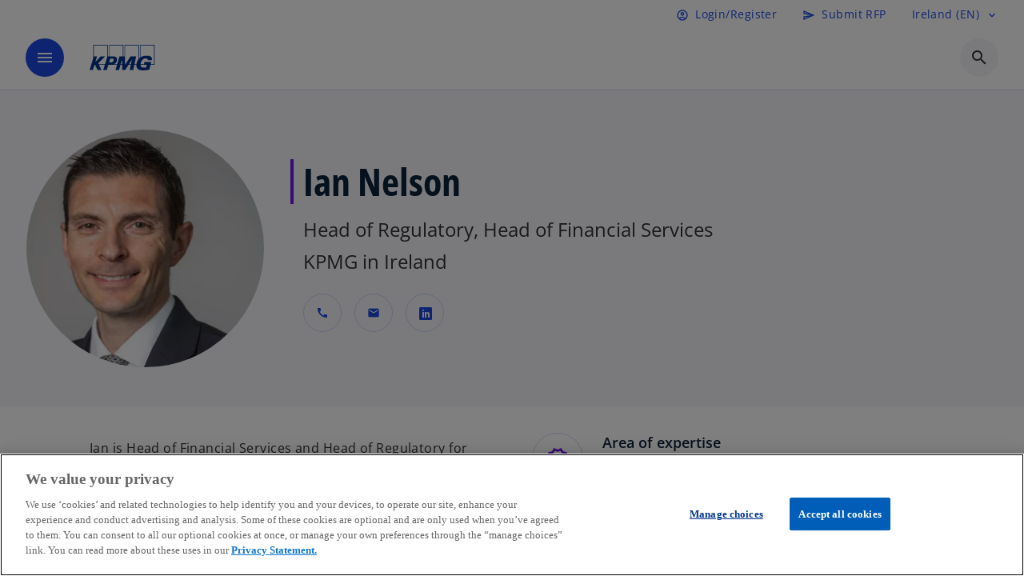

--- FILE ---
content_type: text/html;charset=utf-8
request_url: https://kpmg.com/ie/en/contacts/n/iannelson.html
body_size: 16343
content:
<!DOCTYPE HTML>
<html lang="en" dir="ltr">
<head>
	<meta http-equiv="content-type" content="text/html" charset="UTF-8"/>
	<meta http-equiv="content-encoding" content="text/html"/>
	<meta charset="utf-8" class="chrome"/>
	<meta http-equiv="X-UA-Compatible" content="IE=edge,chrome=1"/>
	<meta http-equiv="content-language" content="en"/>

	<script defer="defer" type="text/javascript" src="https://rum.hlx.page/.rum/@adobe/helix-rum-js@%5E2/dist/rum-standalone.js" data-routing="program=92310,environment=1046541,tier=publish"></script>
<link rel="preconnect" href="https://assets.kpmg.com" crossorigin=""/>

	<link rel="preload" as="font" type="font/woff2" href="/etc.clientlibs/kpmg/clientlibs/clientlib-site/resources/fonts/OpenSans/OpenSans-Regular.ttf" crossorigin/>
	<link rel="preload" as="font" type="font/woff2" href="/etc.clientlibs/kpmg/clientlibs/clientlib-site/resources/fonts/OpenSans/OpenSans-Regular.woff2" crossorigin/>
	<link rel="preload" as="font" type="font/woff2" href="/etc.clientlibs/kpmg/clientlibs/clientlib-site/resources/fonts/OpenSans/OpenSans-Medium.ttf" crossorigin/>
	<link rel="preload" as="font" type="font/woff2" href="/etc.clientlibs/kpmg/clientlibs/clientlib-site/resources/fonts/OpenSans/OpenSans-Medium.woff2" crossorigin/>
	<link rel="preload" as="font" type="font/woff2" href="/etc.clientlibs/kpmg/clientlibs/clientlib-site/resources/fonts/OpenSans/OpenSans-Medium.ttf" crossorigin/>
	<link rel="preload" as="font" type="font/woff2" href="/etc.clientlibs/kpmg/clientlibs/clientlib-site/resources/fonts/Material_Icons/MaterialIcons-Regular.woff2" crossorigin/>
	<link rel="preload" as="font" type="font/woff2" href="/etc.clientlibs/kpmg/clientlibs/clientlib-site/resources/fonts/Material_Icons/MaterialIcons-Regular.ttf" crossorigin/>
	<link rel="preload" as="font" type="font/woff2" href="/etc.clientlibs/kpmg/clientlibs/clientlib-site/resources/fonts/OpenSans_Condensed/OpenSans_Condensed-Regular.woff2" crossorigin/>
	<link rel="preload" as="font" type="font/woff2" href="/etc.clientlibs/kpmg/clientlibs/clientlib-site/resources/fonts/OpenSans_Condensed/OpenSans_Condensed-Regular.ttf" crossorigin/>

	<link rel="icon" type="image/png" sizes="32x32" href="/etc.clientlibs/kpmg/clientlibs/clientlib-site/resources/images/favicons/favicon-32x32.png"/>
	<link rel="icon" type="image/png" sizes="16x16" href="/etc.clientlibs/kpmg/clientlibs/clientlib-site/resources/images/favicons/favicon-16x16.png"/>

	<link rel="icon" type="image/x-icon" href="/etc.clientlibs/kpmg/clientlibs/clientlib-site/resources/images/favicons/favicon.ico"/>

	<link rel="icon" type="image/svg+xml" sizes="96x96" href="/etc.clientlibs/kpmg/clientlibs/clientlib-site/resources/images/favicons/favicon-96x96.svg"/>
	<link rel="icon" type="image/svg+xml" sizes="32x32" href="/etc.clientlibs/kpmg/clientlibs/clientlib-site/resources/images/favicons/favicon-32x32.svg"/>
	<link rel="icon" type="image/svg+xml" sizes="16x16" href="/etc.clientlibs/kpmg/clientlibs/clientlib-site/resources/images/favicons/favicon-16x16.svg"/>

     
	<link rel="apple-touch-icon" sizes="180x180" href="/etc.clientlibs/kpmg/clientlibs/clientlib-site/resources/images/favicons/apple-touch-icon-180x180.png"/>
	<link rel="apple-touch-icon" sizes="167x167" href="/etc.clientlibs/kpmg/clientlibs/clientlib-site/resources/images/favicons/apple-touch-icon-167x167.png"/>
	<link rel="apple-touch-icon" sizes="152x152" href="/etc.clientlibs/kpmg/clientlibs/clientlib-site/resources/images/favicons/apple-touch-icon-152x152.png"/>
	<link rel="apple-touch-icon" sizes="120x120" href="/etc.clientlibs/kpmg/clientlibs/clientlib-site/resources/images/favicons/apple-touch-icon-120x120.png"/>
	<link rel="apple-touch-icon" sizes="76x76" href="/etc.clientlibs/kpmg/clientlibs/clientlib-site/resources/images/favicons/apple-touch-icon-76x76.png"/>
	<link rel="apple-touch-icon" sizes="60x60" href="/etc.clientlibs/kpmg/clientlibs/clientlib-site/resources/images/favicons/apple-touch-icon-60x60.png"/>
	<link rel="apple-touch-icon" href="/etc.clientlibs/kpmg/clientlibs/clientlib-site/resources/images/favicons/apple-touch-icon.png"/>


	<link rel="icon" type="image/svg+xml" sizes="512x512" href="/etc.clientlibs/kpmg/clientlibs/clientlib-site/resources/images/favicons/android-chrome-512x512.svg"/>
	<link rel="icon" type="image/svg+xml" sizes="192x192" href="/etc.clientlibs/kpmg/clientlibs/clientlib-site/resources/images/favicons/android-chrome-192x192.svg"/>
	<link rel="icon" type="image/svg+xml" sizes="144x144" href="/etc.clientlibs/kpmg/clientlibs/clientlib-site/resources/images/favicons/android-chrome-144x144.svg"/>
	<link rel="icon" type="image/svg+xml" sizes="96x96" href="/etc.clientlibs/kpmg/clientlibs/clientlib-site/resources/images/favicons/android-chrome-96x96.svg"/>
	<link rel="icon" type="image/svg+xml" sizes="72x72" href="/etc.clientlibs/kpmg/clientlibs/clientlib-site/resources/images/favicons/android-chrome-72x72.svg"/>
	<link rel="icon" type="image/svg+xml" sizes="48x48" href="/etc.clientlibs/kpmg/clientlibs/clientlib-site/resources/images/favicons/android-chrome-48x48.svg"/>
	<link rel="icon" type="image/svg+xml" sizes="36x36" href="/etc.clientlibs/kpmg/clientlibs/clientlib-site/resources/images/favicons/android-chrome-36x36.svg"/>

	<meta property="og:type" content="website"/>
	<meta property="og:url" content="https://kpmg.com/ie/en/contacts/n/iannelson.html"/>
	<meta property="og:title" content="Ian Nelson"/>
	<meta property="og:description" content="Ian is Head of Financial Services and Head of Regulatory for KPMG Ireland."/>
	<meta property="og:site_name" content="KPMG"/>
	<meta property="og:image" content="/content/dam/kpmgsites/ie/images/contact-images/ie-ian-nelson.jpg"/>
	<meta property="og:locale"/>
	
	
	<meta property="twitter:url" content="https://kpmg.com/ie/en/contacts/n/iannelson.html"/>
	<meta property="twitter:title" content="Ian Nelson"/>
	<meta property="twitter:description" content="Ian is Head of Financial Services and Head of Regulatory for KPMG Ireland."/>
	<meta property="twitter:creator" content="@KPMG"/>
	<meta property="twitter:card" content="summary_large_image"/>
	<meta property="twitter:image" content="/content/dam/kpmgsites/ie/images/contact-images/ie-ian-nelson.jpg"/>
		<script type="text/javascript">
			window.kpmgPath = window.location.pathname.toLowerCase();
            var preferredSite = '';
            function getCookie(cname) {
                var name = cname + "=";
                var cArray = document.cookie.split(';');
                for(var i = 0; i < cArray.length; i++) {
                    var c = cArray[i];
                    while (c.charAt(0) == ' ') {
                        c = c.substring(1);
                    }
                    if (c.indexOf(name) == 0) {
                        preferredSite = c.substring(name.length, c.length);
                        preferredSite = preferredSite.indexOf(".html") > -1 ? preferredSite : "";
                        return true;
                    }
                }
            }
            if(window.kpmgPath === "/xx/en.html" && document.referrer === "" ) {
                getCookie("g_redirect");
                if( preferredSite.length > 0 && preferredSite !== "/xx/en.html") {
                    var geoUserSite = encodeURI(preferredSite)
                    console.log("datageo:",geoUserSite);
                    window.location = geoUserSite;
                }
            }</script>
	
    
    <script type="application/ld+json">
		{
  "@context" : "https://schema.org/",
  "@graph" : [ {
    "@type" : "Corporation",
    "@id" : "https://kpmg.com/ie#corporation",
    "url" : "https://kpmg.com/ie/en#home",
    "name" : "Audit, Tax, Deal Advisory and Consulting",
    "description" : "At the heart of Irish business, we drive conversations across audit, tax, deal advisory & consulting. Contact us for advice you can act on - today.",
    "image" : "/content/dam/kpmgsites/ie/images/about/ie-kpmg-dublin-stokes-sign.jpg",
    "logo" : {
      "@type" : "ImageObject",
      "url" : "https://assets.kpmg.com/is/image/kpmg/kpmg-logo-1",
      "width" : "77",
      "height" : "30"
    },
    "address" : { }
  }, {
    "@type" : "WebSite",
    "@id" : "https://kpmg.com/ie#website",
    "url" : "https://kpmg.com/ie/en#home",
    "name" : "Audit, Tax, Deal Advisory and Consulting"
  }, {
    "@type" : "Corporation",
    "@id" : "https://kpmg.com/ie#organization",
    "name" : "Audit, Tax, Deal Advisory and Consulting",
    "logo" : {
      "@type" : "ImageObject",
      "url" : "https://assets.kpmg.com/is/image/kpmg/kpmg-logo-1",
      "width" : "77",
      "height" : "30"
    },
    "parentOrganization" : {
      "@id" : "https://kpmg.com/ie#corporation"
    }
  } ]
}
	</script>
	
	
    <meta charset="UTF-8"/>
    <title>Ian Nelson - Financial Services &amp; Regulatory</title>
    
    <meta name="description" content="Ian is Head of Financial Services and Head of Regulatory for KPMG Ireland."/>
    <meta name="template" content="page-contact"/>
    <meta name="viewport" content="width=device-width, initial-scale=1"/>
    

    
    
<link rel="canonical" href="https://kpmg.com/ie/en/contacts/n/iannelson.html"/>

    




    
    

    

	
  



		
       <script type="text/plain" class="optanon-category-C0003" src="//assets.adobedtm.com/9ff0694f1438/dd433ce7efb6/launch-5b72ccf8a16a.min.js" async></script>

    
    <script src="/etc.clientlibs/kpmg/clientlibs/clientlib-dependencies.lc-d41d8cd98f00b204e9800998ecf8427e-lc.min.js"></script>


    
        
    <link rel="stylesheet" href="/etc.clientlibs/kpmg/clientlibs/clientlib-base.lc-bee0a8382ad36e345dda31b92379d226-lc.min.css" type="text/css">
<link rel="stylesheet" href="/etc.clientlibs/kpmg/clientlibs/clientlib-dependencies.lc-d41d8cd98f00b204e9800998ecf8427e-lc.min.css" type="text/css">
<link rel="stylesheet" href="/etc.clientlibs/kpmg/clientlibs/clientlib-site.lc-a68591d34d7765fb3db6c8e8e6204ade-lc.min.css" type="text/css">


    
    
    
    
    
    
    
    <script async src="/etc.clientlibs/core/wcm/components/commons/datalayer/v1/clientlibs/core.wcm.components.commons.datalayer.v1.lc-70264651675213ed7f7cc5a02a00f621-lc.min.js"></script>



    
    

	
	  		
		<!-- One Trust Enabled Start (One Trust Script)-->
		
			<!-- OneTrust Cookies Consent Notice start for kpmg.com/ie -->

<script src="https://cdn.cookielaw.org/scripttemplates/otSDKStub.js" data-document-language="true" type="text/javascript" charset="UTF-8" data-domain-script="0197a7c3-f510-7ae1-bf1b-8e1fb5a950d9"></script>
<script type="text/javascript">
function OptanonWrapper() { }
</script>
<!-- OneTrust Cookies Consent Notice end for kpmg.com/ie -->
			<script type="text/javascript">
				var oneTrustEnabled = true;
				/* OneTrust Script - Start  * OptanonWrapper function will be called by OneTrust after the page load
				* This has to be placed after OneTrust script in the order
				*/
				function OptanonWrapper() {
					var evt = document.createEvent("CustomEvent"), cookiesSettingsButton = document.getElementById('ot-sdk-btn');
					evt.initCustomEvent('oneTrustEvent', false, false, {activeGroups: OptanonActiveGroups, groups: Optanon.GetDomainData()});
					document.dispatchEvent(evt);
					window.oneTrustObj = window.oneTrustObj || {};
					window.oneTrustObj.isScriptLoaded = true;
	
					//Show the Cookie-Settings button at the bottom only after User provides the consent
					if(Optanon  && typeof Optanon.IsAlertBoxClosed === 'function'  && Optanon.IsAlertBoxClosed()  && cookiesSettingsButton !== null) {
						cookiesSettingsButton.style.display = "block";
					}
				}
			</script>
		

		<!-- One Trust Enabled End (One Trust Script)-->
		<!-- One Trust Disabled Start (One Trust Script)-->
		
		<!-- One Trust Disabled End (One Trust Script)-->
		
	    <!-- Common Header Scripts -->
		
		<!-- Page Header Scripts -->
		
	
</head>
<body class="page-contact page basicpage" id="page-c424536d44" data-cmp-link-accessibility-enabled data-cmp-link-accessibility-text="opens in a new tab" data-cmp-data-layer-enabled data-country-name="Ireland">

	  
    
        <div class="cmp-ppc-sticky" data-cmp-ppc-alert-banner>  
            <span class="material-icons-outlined">
                error
            </span>
            <div class="cmp-ppc-sticky__message">
                Subscriptions are not available for this site while you are logged into your current account.
            </div>
            <span data-close-button="" role="button" tabindex="0" aria-label="Dismiss" class="material-icons-outlined close-icon">close</span>
        </div>
    

	  
    


	<script>
		window.adobeDataLayer = window.adobeDataLayer || [];
		const [page,{id:pageId}] = JSON.parse("[{\x22page\u002Dc424536d44\x22:{\x22xdm:language\x22:\x22en\x22,\x22publisher\x22:\x22ie\u002Den\u002Dfinancial\u002Dservices\x22,\x22dc:description\x22:\x22Ian is Head of Financial Services and Head of Regulatory for KPMG Ireland.\x22,\x22country\x22:\x22ie\x22,\x22repo:path\x22:\x22\/content\/kpmgpublic\/ie\/en\/contacts\/n\/iannelson.html\x22,\x22dc:title\x22:\x22Ian Nelson \u002D Financial Services \x26 Regulatory\x22,\x22xdm:tags\x22:[],\x22expiryDate\x22:\x2212\/30\/2099\x22,\x22pageName\x22:\x22ie:en:contacts:n:iannelson\x22,\x22repo:modifyDate\x22:\x222024\u002D12\u002D03T09:19:13Z\x22,\x22xdm:template\x22:\x22\/conf\/kpmg\/settings\/wcm\/templates\/page\u002Dcontact\x22,\x22issueDate\x22:\x22\x22,\x22effectiveDate\x22:\x22\x22,\x22primaryCategory\x22:\x22contacts\x22,\x22subCategory1\x22:\x22n\x22,\x22subCategory2\x22:\x22iannelson\x22,\x22subCategory3\x22:\x22\x22,\x22@type\x22:\x22core\/wcm\/components\/page\/v3\/page\x22}},{\"id\":\"page\u002Dc424536d44\"}]");
		if(localStorage.getItem("userlogout")){
			localStorage.removeItem("userlogout");
			page[pageId]["dc:title"] = "logout successful"
		 	page[pageId]["loginStatus"] = "logged-out"
		}
		adobeDataLayer.push({
			page,
			event:'cmp:show',
			eventInfo: {
				path: 'page.page\u002Dc424536d44'
			}
		});
	</script>


	




	
<div class="root container responsivegrid">

    
    
    
    <div id="container-26f265e07c" class="cmp-container">
        
        <header class="experiencefragment">
<div id="experiencefragment-858e17f315" class="cmp-experiencefragment cmp-experiencefragment--header">


    
    <div id="container-8d96613098" class="cmp-container">
        


<div class="aem-Grid aem-Grid--12 aem-Grid--default--12 ">
    
    <div class="header-v2 header aem-GridColumn aem-GridColumn--default--12">
  <div class="cmp-header cmp-header-v2" data-cmp-header>
    <a class="skipnav" href="#kpmg-accessibility-main">
  
  
    Skip to main content
  
</a>

    
    
    
    
    
  
  
  
  

  <div class="cmp-menu-item-bar" role="header" id="kpmg-accessibility-header" data-cmp-menu-item-bar-mobile="false">
    <div class="cmp-menu-item-bar--container">
      <div class="cmp-menu-item-bar--inner rfp">
        
          

        
        
          
    <div class="cmp-ppc-navigation cmp-menu-item">
        <div class="ppc-loading-spinner-container">
            <div class="loading-spinner">
              <h4></h4>
              <h6></h6>
              <div class="loading-spinner__icon"></div>
              <p></p>
            </div>
        </div>
    
    	
            <a type="button" class="cmp-ppc-navigation__userlogin cmp-menu-item__inner" aria-label="Login" data-cmp-clickable="true" data-cmp-data-layer="{&#34;ppc-navigation-a8d3c28579&#34;:{&#34;parentId&#34;:&#34;ppc-navigation&#34;,&#34;@type&#34;:&#34;kpmg/components/navigation/header/ppc-navigation&#34;,&#34;dc:title&#34;:&#34;Login/Register&#34;,&#34;xdm:linkURL&#34;:&#34;https://kpmg.com/ie/en/user/login.html&#34;}}" aria-expanded="false" href="https://kpmg.com/ie/en/user/login.html">
                
    <span class="cmp-menu-item__icon cmp-menu-item__icon--account_circle" aria-hidden="true">account_circle</span>

                <div class="cmp-menu-item__label">Login/Register</div>
            </a>
        
        
        <button type="button" class="cmp-ppc-navigation__loggedin cmp-menu-item__inner" aria-label="My KPMG" data-cmp-clickable="true" data-cmp-data-layer="{&#34;ppc-navigation-334359b90e&#34;:{&#34;parentId&#34;:&#34;ppc-navigation&#34;,&#34;@type&#34;:&#34;kpmg/components/navigation/header/ppc-navigation&#34;,&#34;dc:title&#34;:&#34;My KPMG&#34;,&#34;xdm:linkURL&#34;:&#34;#&#34;}}" aria-expanded="false" aria-haspopup="true">
            
    <span class="cmp-menu-item__icon cmp-menu-item__icon--account_circle" aria-hidden="true">account_circle</span>

            <div class="cmp-menu-item__label"></div>
   		</button>
        <nav class="cmp-ppc-navigation__nav">
            <button class="cmp-ppc-navigation__nav-close">
                <span class="material-icons-outlined">close</span>
            </button>
            <ul class="">
                <li>
                    <div class="" data-link-type="preferenceManagement">
                        
                        
                            <a class="cmp-menu-link__inner" data-cmp-data-layer="{&#34;ppc-navigation-d30b3486d7&#34;:{&#34;parentId&#34;:&#34;ppc-navigation&#34;,&#34;@type&#34;:&#34;kpmg/components/navigation/header/ppc-navigation/item&#34;,&#34;dc:title&#34;:&#34;Preference Management&#34;,&#34;xdm:linkURL&#34;:&#34;https://kpmg.com/ie/en/user/preference-management.html&#34;}}" data-cmp-clickable="" data-cmp-menu-link="sectionNav" href="https://kpmg.com/ie/en/user/preference-management.html">
                                <div class="cmp-menu-link__inner--label">Preference Management</div>
                            </a>
                        
                    </div>
                </li>
            
                <li>
                    <div class="" data-link-type="profile">
                        
                        
                            <a class="cmp-menu-link__inner" data-cmp-data-layer="{&#34;ppc-navigation-d74e3573dd&#34;:{&#34;parentId&#34;:&#34;ppc-navigation&#34;,&#34;@type&#34;:&#34;kpmg/components/navigation/header/ppc-navigation/item&#34;,&#34;dc:title&#34;:&#34;Profile&#34;,&#34;xdm:linkURL&#34;:&#34;https://kpmg.com/ie/en/user/profile.html&#34;}}" data-cmp-clickable="" data-cmp-menu-link="sectionNav" href="https://kpmg.com/ie/en/user/profile.html">
                                <div class="cmp-menu-link__inner--label">Profile</div>
                            </a>
                        
                    </div>
                </li>
            
                <li>
                    <div class="" data-link-type="logout">
                        
                            <button class="cmp-menu-link__inner" data-cmp-data-layer="{&#34;ppc-navigation-03501e0525&#34;:{&#34;parentId&#34;:&#34;ppc-navigation&#34;,&#34;@type&#34;:&#34;kpmg/components/navigation/header/ppc-navigation/item&#34;,&#34;dc:title&#34;:&#34;Logout&#34;,&#34;xdm:linkURL&#34;:&#34;https://launch.kpmg.com/#.html&#34;}}" data-cmp-clickable="" data-cmp-menu-link="sectionNav">
                                <div class="cmp-menu-link__inner--label">Logout</div>
                            </button>
                        
                        
                    </div>
                </li>
            </ul>
        </nav>
    </div>


        
        
          <div class="cmp-menu-item">
  <a id="menu-item2-9889d9913b" class="cmp-menu-item__inner" data-cmp-clickable data-cmp-data-layer="{&#34;menu-item2-9889d9913b&#34;:{&#34;@type&#34;:&#34;kpmg/components/navigation/header/menu-item2&#34;,&#34;repo:modifyDate&#34;:&#34;2025-07-10T09:08:08Z&#34;,&#34;dc:title&#34;:&#34;Submit RFP&#34;,&#34;xdm:linkURL&#34;:&#34;/ie/en/miscellaneous/rfp.html&#34;}}" href="/ie/en/miscellaneous/rfp.html">
    
    <span class="cmp-menu-item__icon cmp-menu-item__icon--send" aria-hidden="true">send</span>

    <div class="cmp-menu-item__label">
      Submit RFP
    </div>
  </a>
</div>

        
        
          <div class="cmp-lang-selector">
  <button type="button" id="lang-selector-8171d624e3" class="cmp-lang-selector__toggle-btn cmp-menu-item__inner" aria-label="Language selector" data-cmp-clickable data-cmp-data-layer="{&#34;lang-selector-334359b90e&#34;:{&#34;parentId&#34;:&#34;lang-selector&#34;,&#34;@type&#34;:&#34;kpmg/components/navigation/header/lang-selector&#34;,&#34;dc:title&#34;:&#34;Ireland (EN)&#34;,&#34;xdm:linkURL&#34;:&#34;#&#34;}}" aria-haspopup="dialog">
    
    

    <div class="cmp-lang-selector__label">
      Ireland (EN)
    </div>
    <span class="material-icons-outlined cmp-lang-selector__chevron-icon" aria-hidden="true">
      expand_more
    </span>
  </button>
</div>

        
      </div>
    </div>
  </div>

    
  <div data-cmp-langselector="side-navbar" class="language-selector__side-navbar">
    <div class="language-selector__mobile-close">
      <button data-cmp-langselector="close-btn" data-cmp-clickable="true" class="language-selector__mobile-close--btn">
        <span class="material-icons-outlined">close</span>
      </button>
    </div>
    <div class="language-selector__container">
      <ul class="country-list country-list--short" data-cmp-langselector="language-selector"></ul>
      <div class="cmp-form-text">
        <label for="filter-search-input">Search</label>
        <input class="cmp-form-text__text" data-cmp-hook-form-text="input" type="text" id="filter-search-input" placeholder="Enter Keywords ..." name="filter-search-input" aria-describedby="enter keywords" data-cmp-langselector="filter-search-input"/>
        <button class="material-icons-outlined input-cancel" data-cmp-langselector="filter-cancel">
          cancel
        </button>
      </div>
      <div class="filter-message" aria-live="polite" aria-atomic="true" data-cmp-langselector="filter-message" data-message="Data not found"></div>
      <div class="contry-list-container">
        <div class="sr-only country-list--count" aria-live="polite" aria-atomic="true" data-message="Results found"></div>
        <ul class="country-list country-list--all" data-cmp-langselector="list-of-all-countries"></ul>
      </div>
    </div>
  </div>



    
      
      <div id="kpmg-accessibility-nav" role="navigation" class="cmp-header__main-nav-bar" data-cmp-header-main-nav-bar>
        <div class="cmp-header__main-nav-bar--container">
          <div class="cmp-header__main-nav-bar--inner">
            <div class="cmp-header__main-nav-bar--column">
              
              <div class="cmp-mobile-toggle">
  <button data-cmp-mobile-toggle type="button" class="cmp-mobile-toggle__inner" aria-label="main menu" aria-expanded="false" aria-controls="mobile-menu">
    <span class="cmp-mobile-toggle__icon" aria-hidden="true">menu</span>
  </button>
</div>

              
              
                <div class="cmp-logo" id="logo-750e275683" data-cmp-is="image" data-cmp-src="/content/experience-fragments/kpmgpublic/ie/en/site/header/master/_jcr_content/root/header_v2/logo.coreimg{.width}.svg/1751988005427/logo.svg" data-asset-id="2f78d2b8-3df4-4289-a1f8-606a28a95d8f" data-cmp-filereference="/content/dam/kpmgsites/ie/images/logo.svg" data-cmp-data-layer="{&#34;logo-750e275683&#34;:{&#34;@type&#34;:&#34;kpmg/components/navigation/header/logo&#34;,&#34;repo:modifyDate&#34;:&#34;2025-07-08T15:20:05Z&#34;,&#34;dc:title&#34;:&#34;KPMG logo, blue on white&#34;,&#34;xdm:linkURL&#34;:&#34;/ie/en.html&#34;,&#34;image&#34;:{&#34;repo:id&#34;:&#34;2f78d2b8-3df4-4289-a1f8-606a28a95d8f&#34;,&#34;repo:modifyDate&#34;:&#34;2025-07-08T09:41:41Z&#34;,&#34;@type&#34;:&#34;image/svg+xml&#34;,&#34;repo:path&#34;:&#34;/content/dam/kpmgsites/ie/images/logo.svg&#34;}}}" data-cmp-hook-image="imageV3" itemscope itemtype="http://schema.org/ImageObject">
     <div class="cmp-logo__inner">
          <a class="cmp-logo__link" data-cmp-clickable href="/ie/en.html">
               <img src="/content/experience-fragments/kpmgpublic/ie/en/site/header/master/_jcr_content/root/header_v2/logo.coreimg.svg/1751988005427/logo.svg" loading="lazy" class="cmp-logo__image" itemprop="contentUrl" alt="KPMG logo, blue on white" title="KPMG logo, blue on white"/>
          </a>
     </div>
    
    <meta itemprop="caption" content="KPMG logo, blue on white"/>
    <script type="application/ld+json">
          {
  "@context" : "https://schema.org",
  "@type" : "ImageObject",
  "creator" : {
    "@type" : "Corporation",
    "name" : "KPMG International Limited"
  },
  "copyrightNotice" : "KPMG International Limited",
  "potentialAction" : {
    "@type" : "ViewAction",
    "target" : {
      "@type" : "EntryPoint"
    }
  }
}
     </script>
</div>

    

              
            </div>

            <div class="cmp-header__main-nav-bar--column" data-cmp-header-main-nav>
              
                
  
  <nav class="cmp-main-nav" data-cmp-main-nav>
    
    <div class="cmp-main-nav__mobile-header" data-cmp-main-nav-mobile-header>
      <div class="cmp-main-nav__mobile-header-container">
        
        <button class="cmp-main-nav__mobile-header-close" data-cmp-main-nav-mobile-header-close aria-label="Close">
          <span class="material-icons-outlined">close</span>
        </button>

        
        
          <div class="cmp-logo" id="logo-750e275683" data-cmp-is="image" data-cmp-src="/content/experience-fragments/kpmgpublic/ie/en/site/header/master/_jcr_content/root/header_v2/logo.coreimg{.width}.svg/1751988005427/logo.svg" data-asset-id="2f78d2b8-3df4-4289-a1f8-606a28a95d8f" data-cmp-filereference="/content/dam/kpmgsites/ie/images/logo.svg" data-cmp-data-layer="{&#34;logo-750e275683&#34;:{&#34;@type&#34;:&#34;kpmg/components/navigation/header/logo&#34;,&#34;repo:modifyDate&#34;:&#34;2025-07-08T15:20:05Z&#34;,&#34;dc:title&#34;:&#34;KPMG logo, blue on white&#34;,&#34;xdm:linkURL&#34;:&#34;/ie/en.html&#34;,&#34;image&#34;:{&#34;repo:id&#34;:&#34;2f78d2b8-3df4-4289-a1f8-606a28a95d8f&#34;,&#34;repo:modifyDate&#34;:&#34;2025-07-08T09:41:41Z&#34;,&#34;@type&#34;:&#34;image/svg+xml&#34;,&#34;repo:path&#34;:&#34;/content/dam/kpmgsites/ie/images/logo.svg&#34;}}}" data-cmp-hook-image="imageV3" itemscope itemtype="http://schema.org/ImageObject">
     <div class="cmp-logo__inner">
          <a class="cmp-logo__link" data-cmp-clickable href="/ie/en.html">
               <img src="/content/experience-fragments/kpmgpublic/ie/en/site/header/master/_jcr_content/root/header_v2/logo.coreimg.svg/1751988005427/logo.svg" loading="lazy" class="cmp-logo__image" itemprop="contentUrl" alt="KPMG logo, blue on white" title="KPMG logo, blue on white"/>
          </a>
     </div>
    
    <meta itemprop="caption" content="KPMG logo, blue on white"/>
    <script type="application/ld+json">
          {
  "@context" : "https://schema.org",
  "@type" : "ImageObject",
  "creator" : {
    "@type" : "Corporation",
    "name" : "KPMG International Limited"
  },
  "copyrightNotice" : "KPMG International Limited",
  "potentialAction" : {
    "@type" : "ViewAction",
    "target" : {
      "@type" : "EntryPoint"
    }
  }
}
     </script>
</div>

    

        
      </div>
    </div>

    
    <ul class="cmp-main-nav__main-menu" data-cmp-main-nav-main-menu>
      
        <li class="cmp-main-nav__main-menu--list-item" data-cmp-main-nav-list-item>
          
          
  
  

  
  
    
    
  <div class="cmp-menu-link cmp-menu-link--level-one  ">
    
    

    
    

    
    <button class="cmp-menu-link__inner " data-cmp-data-layer="{&#34;main-nav-link-0febb2b500&#34;:{&#34;parentId&#34;:&#34;main-nav-c28ee0c46a&#34;,&#34;@type&#34;:&#34;kpmg/components/navigation/header/main-nav&#34;,&#34;dc:title&#34;:&#34;Insights&#34;,&#34;xdm:linkURL&#34;:&#34;/ie/en/insights.html&#34;}}" data-cmp-clickable data-cmp-menu-link="levelOne" aria-expanded="false" aria-haspopup="true">
      <div class="cmp-menu-link__inner--label">
        
        
        
          
            Insights
          
          
          
          
        
        
        
        
      </div>
      <span aria-hidden="true" class="cmp-menu-link__inner--icon"></span>
    </button>
  </div>

    <nav class="cmp-sub-menu " data-cmp-sub-menu>
      <div class="cmp-sub-menu__container">
        
        <button class="cmp-sub-menu__back-button" data-cmp-sub-menu-back>
          <span aria-hidden="true" class="cmp-sub-menu__back-button-icon"></span>
          <div class="cmp-sub-menu__back-button-label">
            Main menu
          </div>
        </button>
        
          
  
  
  <section class="cmp-sub-menu__section cmp-sub-menu__section--level-two  ">
    <div class="cmp-sub-menu__section-heading">
      <span class="cmp-sub-menu__section-heading--text">
        
          Insights
        
        
      </span>

      <a class="cmp-sub-menu__section-heading--link" data-cmp-data-layer="{&#34;main-nav-link-bbd530c076&#34;:{&#34;parentId&#34;:&#34;main-nav-c28ee0c46a&#34;,&#34;@type&#34;:&#34;kpmg/components/navigation/header/main-nav&#34;,&#34;dc:title&#34;:&#34;Insights_View all&#34;,&#34;xdm:linkURL&#34;:&#34;/ie/en/insights.html&#34;}}" data-cmp-clickable href="/ie/en/insights.html">View all<span class="material-icons-outlined"></span></a>
    </div>

    <nav class="cmp-sub-menu__section-nav cmp-sub-menu__section-nav--level-two">
      <ul>
        <li class="cmp-sub-menu__level-two--all-link">
          
  <div class="cmp-menu-link cmp-menu-link--level-two ">
    
    

    
    

    
    <a class="cmp-menu-link__inner " data-cmp-data-layer="{&#34;main-nav-link-0febb2b500&#34;:{&#34;parentId&#34;:&#34;main-nav-c28ee0c46a&#34;,&#34;@type&#34;:&#34;kpmg/components/navigation/header/main-nav&#34;,&#34;dc:title&#34;:&#34;Insights&#34;,&#34;xdm:linkURL&#34;:&#34;/ie/en/insights.html&#34;}}" data-cmp-clickable href="/ie/en/insights.html">
      <div class="cmp-menu-link__inner--label">
        All
        
        
          
            Insights
          
          
          
          
        
        
        
        
      </div>
      
    </a>
  </div>

        </li>
        
          
          <li>
            
  <div class="cmp-menu-link cmp-menu-link--level-two ">
    
    

    
    

    
    <a class="cmp-menu-link__inner " data-cmp-data-layer="{&#34;main-nav-link-7558847e73&#34;:{&#34;parentId&#34;:&#34;main-nav-c28ee0c46a&#34;,&#34;@type&#34;:&#34;kpmg/components/navigation/header/main-nav&#34;,&#34;dc:title&#34;:&#34;Insights>Budget 2026&#34;,&#34;xdm:linkURL&#34;:&#34;/ie/en/insights/tax/budget-2026.html&#34;}}" data-cmp-clickable href="/ie/en/insights/tax/budget-2026.html">
      <div class="cmp-menu-link__inner--label">
        
        
        
          
          
          
          
            Budget 2026 
            
          
        
        
        
        
      </div>
      
    </a>
  </div>

            
          </li>
        
          
          <li>
            
  <div class="cmp-menu-link cmp-menu-link--level-two ">
    
    

    
    

    
    <a class="cmp-menu-link__inner " data-cmp-data-layer="{&#34;main-nav-link-761e695e6f&#34;:{&#34;parentId&#34;:&#34;main-nav-c28ee0c46a&#34;,&#34;@type&#34;:&#34;kpmg/components/navigation/header/main-nav&#34;,&#34;dc:title&#34;:&#34;Insights>Dublin 2040&#34;,&#34;xdm:linkURL&#34;:&#34;/ie/en/insights/all/dublin-2040.html&#34;}}" data-cmp-clickable href="/ie/en/insights/all/dublin-2040.html">
      <div class="cmp-menu-link__inner--label">
        
        
        
          
          
          
          
            Dublin 2040 
            
          
        
        
        
        
      </div>
      
    </a>
  </div>

            
          </li>
        
          
          <li>
            
  <div class="cmp-menu-link cmp-menu-link--level-two ">
    
    

    
    

    
    <a class="cmp-menu-link__inner " data-cmp-data-layer="{&#34;main-nav-link-002ce40170&#34;:{&#34;parentId&#34;:&#34;main-nav-c28ee0c46a&#34;,&#34;@type&#34;:&#34;kpmg/components/navigation/header/main-nav&#34;,&#34;dc:title&#34;:&#34;Insights>AI at KPMG&#34;,&#34;xdm:linkURL&#34;:&#34;/ie/en/insights/ai-artificial-intelligence/you-can-with-ai-firmwide-art-int.html&#34;}}" data-cmp-clickable href="/ie/en/insights/ai-artificial-intelligence/you-can-with-ai-firmwide-art-int.html">
      <div class="cmp-menu-link__inner--label">
        
        
        
          
          
          
          
            AI at KPMG 
            
          
        
        
        
        
      </div>
      
    </a>
  </div>

            
          </li>
        
          
          <li>
            
  <div class="cmp-menu-link cmp-menu-link--level-two ">
    
    

    
    

    
    <a class="cmp-menu-link__inner " data-cmp-data-layer="{&#34;main-nav-link-261eea663f&#34;:{&#34;parentId&#34;:&#34;main-nav-c28ee0c46a&#34;,&#34;@type&#34;:&#34;kpmg/components/navigation/header/main-nav&#34;,&#34;dc:title&#34;:&#34;Insights>CEO Outlook&#34;,&#34;xdm:linkURL&#34;:&#34;/ie/en/insights/all/ceo-outlook-2025.html&#34;}}" data-cmp-clickable href="/ie/en/insights/all/ceo-outlook-2025.html">
      <div class="cmp-menu-link__inner--label">
        
        
        
          
          
          
          
            CEO Outlook 
            
          
        
        
        
        
      </div>
      
    </a>
  </div>

            
          </li>
        
          
          <li>
            
  <div class="cmp-menu-link cmp-menu-link--level-two ">
    
    

    
    

    
    <a class="cmp-menu-link__inner " data-cmp-data-layer="{&#34;main-nav-link-6d9f38a01f&#34;:{&#34;parentId&#34;:&#34;main-nav-c28ee0c46a&#34;,&#34;@type&#34;:&#34;kpmg/components/navigation/header/main-nav&#34;,&#34;dc:title&#34;:&#34;Insights>Ireland delivers&#34;,&#34;xdm:linkURL&#34;:&#34;/ie/en/insights/tax/ireland-delivers-tax.html&#34;}}" data-cmp-clickable href="/ie/en/insights/tax/ireland-delivers-tax.html">
      <div class="cmp-menu-link__inner--label">
        
        
        
          
          
          
          
            Ireland delivers 
            
          
        
        
        
        
      </div>
      
    </a>
  </div>

            
          </li>
        
      </ul>
    </nav>
  </section>

        
        
      </div>

      <button class="cmp-sub-menu__close" aria-label="Close Menu">
        <span class="material-icons-outlined" aria-hidden="true">
          expand_less
        </span>
      </button>
    </nav>
  

        </li>
      
        <li class="cmp-main-nav__main-menu--list-item" data-cmp-main-nav-list-item>
          
          
  
  

  
  
    
    
  <div class="cmp-menu-link cmp-menu-link--level-one  ">
    
    

    
    

    
    <button class="cmp-menu-link__inner " data-cmp-data-layer="{&#34;main-nav-link-01786be22a&#34;:{&#34;parentId&#34;:&#34;main-nav-c28ee0c46a&#34;,&#34;@type&#34;:&#34;kpmg/components/navigation/header/main-nav&#34;,&#34;dc:title&#34;:&#34;Industries&#34;,&#34;xdm:linkURL&#34;:&#34;/ie/en/industries.html&#34;}}" data-cmp-clickable data-cmp-menu-link="levelOne" aria-expanded="false" aria-haspopup="true">
      <div class="cmp-menu-link__inner--label">
        
        
        
          
          
            Industries
          
          
          
        
        
        
        
      </div>
      <span aria-hidden="true" class="cmp-menu-link__inner--icon"></span>
    </button>
  </div>

    <nav class="cmp-sub-menu " data-cmp-sub-menu>
      <div class="cmp-sub-menu__container">
        
        <button class="cmp-sub-menu__back-button" data-cmp-sub-menu-back>
          <span aria-hidden="true" class="cmp-sub-menu__back-button-icon"></span>
          <div class="cmp-sub-menu__back-button-label">
            Main menu
          </div>
        </button>
        
          
  
  
  <section class="cmp-sub-menu__section cmp-sub-menu__section--level-two  ">
    <div class="cmp-sub-menu__section-heading">
      <span class="cmp-sub-menu__section-heading--text">
        
          Industries
        
        
      </span>

      <a class="cmp-sub-menu__section-heading--link" data-cmp-data-layer="{&#34;main-nav-link-aedcc9ea70&#34;:{&#34;parentId&#34;:&#34;main-nav-c28ee0c46a&#34;,&#34;@type&#34;:&#34;kpmg/components/navigation/header/main-nav&#34;,&#34;dc:title&#34;:&#34;Industries_View all&#34;,&#34;xdm:linkURL&#34;:&#34;/ie/en/industries.html&#34;}}" data-cmp-clickable href="/ie/en/industries.html">View all<span class="material-icons-outlined"></span></a>
    </div>

    <nav class="cmp-sub-menu__section-nav cmp-sub-menu__section-nav--level-two">
      <ul>
        <li class="cmp-sub-menu__level-two--all-link">
          
  <div class="cmp-menu-link cmp-menu-link--level-two ">
    
    

    
    

    
    <a class="cmp-menu-link__inner " data-cmp-data-layer="{&#34;main-nav-link-01786be22a&#34;:{&#34;parentId&#34;:&#34;main-nav-c28ee0c46a&#34;,&#34;@type&#34;:&#34;kpmg/components/navigation/header/main-nav&#34;,&#34;dc:title&#34;:&#34;Industries&#34;,&#34;xdm:linkURL&#34;:&#34;/ie/en/industries.html&#34;}}" data-cmp-clickable href="/ie/en/industries.html">
      <div class="cmp-menu-link__inner--label">
        All
        
        
          
          
            Industries
          
          
          
        
        
        
        
      </div>
      
    </a>
  </div>

        </li>
        
          
          <li>
            
  <div class="cmp-menu-link cmp-menu-link--level-two ">
    
    

    
    

    
    <a class="cmp-menu-link__inner " data-cmp-data-layer="{&#34;main-nav-link-a51736c6a2&#34;:{&#34;parentId&#34;:&#34;main-nav-c28ee0c46a&#34;,&#34;@type&#34;:&#34;kpmg/components/navigation/header/main-nav&#34;,&#34;dc:title&#34;:&#34;Industries>Asset Management&#34;,&#34;xdm:linkURL&#34;:&#34;/ie/en/industries/asset-management.html&#34;}}" data-cmp-clickable href="/ie/en/industries/asset-management.html">
      <div class="cmp-menu-link__inner--label">
        
        
        
          
          
          
          
            Asset Management 
            
          
        
        
        
        
      </div>
      
    </a>
  </div>

            
          </li>
        
          
          <li>
            
  <div class="cmp-menu-link cmp-menu-link--level-two ">
    
    

    
    

    
    <a class="cmp-menu-link__inner " data-cmp-data-layer="{&#34;main-nav-link-9bcbc7801e&#34;:{&#34;parentId&#34;:&#34;main-nav-c28ee0c46a&#34;,&#34;@type&#34;:&#34;kpmg/components/navigation/header/main-nav&#34;,&#34;dc:title&#34;:&#34;Industries>Aviation Finance&#34;,&#34;xdm:linkURL&#34;:&#34;/ie/en/industries/aviation-finance.html&#34;}}" data-cmp-clickable href="/ie/en/industries/aviation-finance.html">
      <div class="cmp-menu-link__inner--label">
        
        
        
          
          
          
          
            Aviation Finance 
            
          
        
        
        
        
      </div>
      
    </a>
  </div>

            
          </li>
        
          
          <li>
            
  <div class="cmp-menu-link cmp-menu-link--level-two ">
    
    

    
    

    
    <a class="cmp-menu-link__inner " data-cmp-data-layer="{&#34;main-nav-link-02354564e5&#34;:{&#34;parentId&#34;:&#34;main-nav-c28ee0c46a&#34;,&#34;@type&#34;:&#34;kpmg/components/navigation/header/main-nav&#34;,&#34;dc:title&#34;:&#34;Industries>Banking&#34;,&#34;xdm:linkURL&#34;:&#34;/ie/en/industries/banking.html&#34;}}" data-cmp-clickable href="/ie/en/industries/banking.html">
      <div class="cmp-menu-link__inner--label">
        
        
        
          
          
          
          
            Banking 
            
          
        
        
        
        
      </div>
      
    </a>
  </div>

            
          </li>
        
          
          <li>
            
  <div class="cmp-menu-link cmp-menu-link--level-two ">
    
    

    
    

    
    <a class="cmp-menu-link__inner " data-cmp-data-layer="{&#34;main-nav-link-3c457d6274&#34;:{&#34;parentId&#34;:&#34;main-nav-c28ee0c46a&#34;,&#34;@type&#34;:&#34;kpmg/components/navigation/header/main-nav&#34;,&#34;dc:title&#34;:&#34;Industries>Data centres&#34;,&#34;xdm:linkURL&#34;:&#34;/ie/en/industries/data-centre.html&#34;}}" data-cmp-clickable href="/ie/en/industries/data-centre.html">
      <div class="cmp-menu-link__inner--label">
        
        
        
          
          
          
          
            Data centres 
            
          
        
        
        
        
      </div>
      
    </a>
  </div>

            
          </li>
        
          
          <li>
            
  <div class="cmp-menu-link cmp-menu-link--level-two ">
    
    

    
    

    
    <a class="cmp-menu-link__inner " data-cmp-data-layer="{&#34;main-nav-link-5b950ff451&#34;:{&#34;parentId&#34;:&#34;main-nav-c28ee0c46a&#34;,&#34;@type&#34;:&#34;kpmg/components/navigation/header/main-nav&#34;,&#34;dc:title&#34;:&#34;Industries>Energy &amp; natural resources&#34;,&#34;xdm:linkURL&#34;:&#34;/ie/en/industries/energy-natural-resources.html&#34;}}" data-cmp-clickable href="/ie/en/industries/energy-natural-resources.html">
      <div class="cmp-menu-link__inner--label">
        
        
        
          
          
          
          
            Energy &amp; natural resources 
            
          
        
        
        
        
      </div>
      
    </a>
  </div>

            
          </li>
        
          
          <li>
            
  <div class="cmp-menu-link cmp-menu-link--level-two ">
    
    

    
    

    
    <a class="cmp-menu-link__inner " data-cmp-data-layer="{&#34;main-nav-link-9a7021a4aa&#34;:{&#34;parentId&#34;:&#34;main-nav-c28ee0c46a&#34;,&#34;@type&#34;:&#34;kpmg/components/navigation/header/main-nav&#34;,&#34;dc:title&#34;:&#34;Industries>Financial services&#34;,&#34;xdm:linkURL&#34;:&#34;/ie/en/industries/financial-services.html&#34;}}" data-cmp-clickable href="/ie/en/industries/financial-services.html">
      <div class="cmp-menu-link__inner--label">
        
        
        
          
          
          
          
            Financial services 
            
          
        
        
        
        
      </div>
      
    </a>
  </div>

            
          </li>
        
          
          <li>
            
  <div class="cmp-menu-link cmp-menu-link--level-two ">
    
    

    
    

    
    <a class="cmp-menu-link__inner " data-cmp-data-layer="{&#34;main-nav-link-c0f99240b0&#34;:{&#34;parentId&#34;:&#34;main-nav-c28ee0c46a&#34;,&#34;@type&#34;:&#34;kpmg/components/navigation/header/main-nav&#34;,&#34;dc:title&#34;:&#34;Industries>Fintech&#34;,&#34;xdm:linkURL&#34;:&#34;/ie/en/industries/fintech.html&#34;}}" data-cmp-clickable href="/ie/en/industries/fintech.html">
      <div class="cmp-menu-link__inner--label">
        
        
        
          
          
          
          
            Fintech 
            
          
        
        
        
        
      </div>
      
    </a>
  </div>

            
          </li>
        
          
          <li>
            
  <div class="cmp-menu-link cmp-menu-link--level-two ">
    
    

    
    

    
    <a class="cmp-menu-link__inner " data-cmp-data-layer="{&#34;main-nav-link-122401d6e2&#34;:{&#34;parentId&#34;:&#34;main-nav-c28ee0c46a&#34;,&#34;@type&#34;:&#34;kpmg/components/navigation/header/main-nav&#34;,&#34;dc:title&#34;:&#34;Industries>Food &amp; agribusiness&#34;,&#34;xdm:linkURL&#34;:&#34;/ie/en/industries/food-agribusiness.html&#34;}}" data-cmp-clickable href="/ie/en/industries/food-agribusiness.html">
      <div class="cmp-menu-link__inner--label">
        
        
        
          
          
          
          
            Food &amp; agribusiness 
            
          
        
        
        
        
      </div>
      
    </a>
  </div>

            
          </li>
        
          
          <li>
            
  <div class="cmp-menu-link cmp-menu-link--level-two ">
    
    

    
    

    
    <a class="cmp-menu-link__inner " data-cmp-data-layer="{&#34;main-nav-link-fd6043a337&#34;:{&#34;parentId&#34;:&#34;main-nav-c28ee0c46a&#34;,&#34;@type&#34;:&#34;kpmg/components/navigation/header/main-nav&#34;,&#34;dc:title&#34;:&#34;Industries>Healthcare&#34;,&#34;xdm:linkURL&#34;:&#34;/ie/en/industries/healthcare.html&#34;}}" data-cmp-clickable href="/ie/en/industries/healthcare.html">
      <div class="cmp-menu-link__inner--label">
        
        
        
          
          
          
          
            Healthcare 
            
          
        
        
        
        
      </div>
      
    </a>
  </div>

            
          </li>
        
          
          <li>
            
  <div class="cmp-menu-link cmp-menu-link--level-two ">
    
    

    
    

    
    <a class="cmp-menu-link__inner " data-cmp-data-layer="{&#34;main-nav-link-c878b21591&#34;:{&#34;parentId&#34;:&#34;main-nav-c28ee0c46a&#34;,&#34;@type&#34;:&#34;kpmg/components/navigation/header/main-nav&#34;,&#34;dc:title&#34;:&#34;Industries>Infrastructure &amp; government&#34;,&#34;xdm:linkURL&#34;:&#34;/ie/en/industries/infrastructure-government.html&#34;}}" data-cmp-clickable href="/ie/en/industries/infrastructure-government.html">
      <div class="cmp-menu-link__inner--label">
        
        
        
          
          
          
          
            Infrastructure &amp; government 
            
          
        
        
        
        
      </div>
      
    </a>
  </div>

            
          </li>
        
          
          <li>
            
  <div class="cmp-menu-link cmp-menu-link--level-two ">
    
    

    
    

    
    <a class="cmp-menu-link__inner " data-cmp-data-layer="{&#34;main-nav-link-34f1bd2e9b&#34;:{&#34;parentId&#34;:&#34;main-nav-c28ee0c46a&#34;,&#34;@type&#34;:&#34;kpmg/components/navigation/header/main-nav&#34;,&#34;dc:title&#34;:&#34;Industries>Insurance&#34;,&#34;xdm:linkURL&#34;:&#34;/ie/en/industries/insurance.html&#34;}}" data-cmp-clickable href="/ie/en/industries/insurance.html">
      <div class="cmp-menu-link__inner--label">
        
        
        
          
          
          
          
            Insurance 
            
          
        
        
        
        
      </div>
      
    </a>
  </div>

            
          </li>
        
          
          <li>
            
  <div class="cmp-menu-link cmp-menu-link--level-two ">
    
    

    
    

    
    <a class="cmp-menu-link__inner " data-cmp-data-layer="{&#34;main-nav-link-227eebeb24&#34;:{&#34;parentId&#34;:&#34;main-nav-c28ee0c46a&#34;,&#34;@type&#34;:&#34;kpmg/components/navigation/header/main-nav&#34;,&#34;dc:title&#34;:&#34;Industries>Life sciences&#34;,&#34;xdm:linkURL&#34;:&#34;/ie/en/industries/life-sciences.html&#34;}}" data-cmp-clickable href="/ie/en/industries/life-sciences.html">
      <div class="cmp-menu-link__inner--label">
        
        
        
          
          
          
          
            Life sciences 
            
          
        
        
        
        
      </div>
      
    </a>
  </div>

            
          </li>
        
          
          <li>
            
  <div class="cmp-menu-link cmp-menu-link--level-two ">
    
    

    
    

    
    <a class="cmp-menu-link__inner " data-cmp-data-layer="{&#34;main-nav-link-7fd4066b6e&#34;:{&#34;parentId&#34;:&#34;main-nav-c28ee0c46a&#34;,&#34;@type&#34;:&#34;kpmg/components/navigation/header/main-nav&#34;,&#34;dc:title&#34;:&#34;Industries>Private equity&#34;,&#34;xdm:linkURL&#34;:&#34;/ie/en/industries/private-equity.html&#34;}}" data-cmp-clickable href="/ie/en/industries/private-equity.html">
      <div class="cmp-menu-link__inner--label">
        
        
        
          
          
          
          
            Private equity 
            
          
        
        
        
        
      </div>
      
    </a>
  </div>

            
          </li>
        
          
          <li>
            
  <div class="cmp-menu-link cmp-menu-link--level-two ">
    
    

    
    

    
    <a class="cmp-menu-link__inner " data-cmp-data-layer="{&#34;main-nav-link-51664f4677&#34;:{&#34;parentId&#34;:&#34;main-nav-c28ee0c46a&#34;,&#34;@type&#34;:&#34;kpmg/components/navigation/header/main-nav&#34;,&#34;dc:title&#34;:&#34;Industries>Real estate&#34;,&#34;xdm:linkURL&#34;:&#34;/ie/en/industries/real-estate.html&#34;}}" data-cmp-clickable href="/ie/en/industries/real-estate.html">
      <div class="cmp-menu-link__inner--label">
        
        
        
          
          
          
          
            Real estate 
            
          
        
        
        
        
      </div>
      
    </a>
  </div>

            
          </li>
        
          
          <li>
            
  <div class="cmp-menu-link cmp-menu-link--level-two ">
    
    

    
    

    
    <a class="cmp-menu-link__inner " data-cmp-data-layer="{&#34;main-nav-link-b5b5cc5fe0&#34;:{&#34;parentId&#34;:&#34;main-nav-c28ee0c46a&#34;,&#34;@type&#34;:&#34;kpmg/components/navigation/header/main-nav&#34;,&#34;dc:title&#34;:&#34;Industries>Retail &amp; manufacturing&#34;,&#34;xdm:linkURL&#34;:&#34;/ie/en/industries/retail-manufacturing.html&#34;}}" data-cmp-clickable href="/ie/en/industries/retail-manufacturing.html">
      <div class="cmp-menu-link__inner--label">
        
        
        
          
          
          
          
            Retail &amp; manufacturing 
            
          
        
        
        
        
      </div>
      
    </a>
  </div>

            
          </li>
        
          
          <li>
            
  <div class="cmp-menu-link cmp-menu-link--level-two ">
    
    

    
    

    
    <a class="cmp-menu-link__inner " data-cmp-data-layer="{&#34;main-nav-link-669b7a3ff1&#34;:{&#34;parentId&#34;:&#34;main-nav-c28ee0c46a&#34;,&#34;@type&#34;:&#34;kpmg/components/navigation/header/main-nav&#34;,&#34;dc:title&#34;:&#34;Industries>Space&#34;,&#34;xdm:linkURL&#34;:&#34;/ie/en/industries/space.html&#34;}}" data-cmp-clickable href="/ie/en/industries/space.html">
      <div class="cmp-menu-link__inner--label">
        
        
        
          
          
          
          
            Space 
            
          
        
        
        
        
      </div>
      
    </a>
  </div>

            
          </li>
        
          
          <li>
            
  <div class="cmp-menu-link cmp-menu-link--level-two ">
    
    

    
    

    
    <a class="cmp-menu-link__inner " data-cmp-data-layer="{&#34;main-nav-link-5f5f5c5491&#34;:{&#34;parentId&#34;:&#34;main-nav-c28ee0c46a&#34;,&#34;@type&#34;:&#34;kpmg/components/navigation/header/main-nav&#34;,&#34;dc:title&#34;:&#34;Industries>Technology &amp; media&#34;,&#34;xdm:linkURL&#34;:&#34;/ie/en/industries/technology-media.html&#34;}}" data-cmp-clickable href="/ie/en/industries/technology-media.html">
      <div class="cmp-menu-link__inner--label">
        
        
        
          
          
          
          
            Technology &amp; media 
            
          
        
        
        
        
      </div>
      
    </a>
  </div>

            
          </li>
        
      </ul>
    </nav>
  </section>

        
        
      </div>

      <button class="cmp-sub-menu__close" aria-label="Close Menu">
        <span class="material-icons-outlined" aria-hidden="true">
          expand_less
        </span>
      </button>
    </nav>
  

        </li>
      
        <li class="cmp-main-nav__main-menu--list-item" data-cmp-main-nav-list-item>
          
          
  
  

  
  
    
    
  <div class="cmp-menu-link cmp-menu-link--level-one  ">
    
    

    
    

    
    <button class="cmp-menu-link__inner " data-cmp-data-layer="{&#34;main-nav-link-4c0b093d76&#34;:{&#34;parentId&#34;:&#34;main-nav-c28ee0c46a&#34;,&#34;@type&#34;:&#34;kpmg/components/navigation/header/main-nav&#34;,&#34;dc:title&#34;:&#34;Services&#34;,&#34;xdm:linkURL&#34;:&#34;/ie/en/services.html&#34;}}" data-cmp-clickable data-cmp-menu-link="levelOne" aria-expanded="false" aria-haspopup="true">
      <div class="cmp-menu-link__inner--label">
        
        
        
          
          
          
            Services
          
          
        
        
        
        
      </div>
      <span aria-hidden="true" class="cmp-menu-link__inner--icon"></span>
    </button>
  </div>

    <nav class="cmp-sub-menu " data-cmp-sub-menu>
      <div class="cmp-sub-menu__container">
        
        <button class="cmp-sub-menu__back-button" data-cmp-sub-menu-back>
          <span aria-hidden="true" class="cmp-sub-menu__back-button-icon"></span>
          <div class="cmp-sub-menu__back-button-label">
            Main menu
          </div>
        </button>
        
          
  
  
  <section class="cmp-sub-menu__section cmp-sub-menu__section--level-two  ">
    <div class="cmp-sub-menu__section-heading">
      <span class="cmp-sub-menu__section-heading--text">
        
          Services
        
        
      </span>

      <a class="cmp-sub-menu__section-heading--link" data-cmp-data-layer="{&#34;main-nav-link-2152bd1a94&#34;:{&#34;parentId&#34;:&#34;main-nav-c28ee0c46a&#34;,&#34;@type&#34;:&#34;kpmg/components/navigation/header/main-nav&#34;,&#34;dc:title&#34;:&#34;Services_View all&#34;,&#34;xdm:linkURL&#34;:&#34;/ie/en/services.html&#34;}}" data-cmp-clickable href="/ie/en/services.html">View all<span class="material-icons-outlined"></span></a>
    </div>

    <nav class="cmp-sub-menu__section-nav cmp-sub-menu__section-nav--level-two">
      <ul>
        <li class="cmp-sub-menu__level-two--all-link">
          
  <div class="cmp-menu-link cmp-menu-link--level-two ">
    
    

    
    

    
    <a class="cmp-menu-link__inner " data-cmp-data-layer="{&#34;main-nav-link-4c0b093d76&#34;:{&#34;parentId&#34;:&#34;main-nav-c28ee0c46a&#34;,&#34;@type&#34;:&#34;kpmg/components/navigation/header/main-nav&#34;,&#34;dc:title&#34;:&#34;Services&#34;,&#34;xdm:linkURL&#34;:&#34;/ie/en/services.html&#34;}}" data-cmp-clickable href="/ie/en/services.html">
      <div class="cmp-menu-link__inner--label">
        All
        
        
          
          
          
            Services
          
          
        
        
        
        
      </div>
      
    </a>
  </div>

        </li>
        
          
          <li>
            
  <div class="cmp-menu-link cmp-menu-link--level-two ">
    
    

    
    

    
    <a class="cmp-menu-link__inner " data-cmp-data-layer="{&#34;main-nav-link-66dd13e618&#34;:{&#34;parentId&#34;:&#34;main-nav-c28ee0c46a&#34;,&#34;@type&#34;:&#34;kpmg/components/navigation/header/main-nav&#34;,&#34;dc:title&#34;:&#34;Services>Audit&#34;,&#34;xdm:linkURL&#34;:&#34;/ie/en/services/audit.html&#34;}}" data-cmp-clickable href="/ie/en/services/audit.html">
      <div class="cmp-menu-link__inner--label">
        
        
        
          
          
          
          
            Audit 
            
          
        
        
        
        
      </div>
      
    </a>
  </div>

            
          </li>
        
          
          <li>
            
  <div class="cmp-menu-link cmp-menu-link--level-two ">
    
    

    
    

    
    <a class="cmp-menu-link__inner " data-cmp-data-layer="{&#34;main-nav-link-dd8169b3ec&#34;:{&#34;parentId&#34;:&#34;main-nav-c28ee0c46a&#34;,&#34;@type&#34;:&#34;kpmg/components/navigation/header/main-nav&#34;,&#34;dc:title&#34;:&#34;Services>Consulting&#34;,&#34;xdm:linkURL&#34;:&#34;/ie/en/services/consulting.html&#34;}}" data-cmp-clickable href="/ie/en/services/consulting.html">
      <div class="cmp-menu-link__inner--label">
        
        
        
          
          
          
          
            Consulting 
            
          
        
        
        
        
      </div>
      
    </a>
  </div>

            
          </li>
        
          
          <li>
            
  <div class="cmp-menu-link cmp-menu-link--level-two ">
    
    

    
    

    
    <a class="cmp-menu-link__inner " data-cmp-data-layer="{&#34;main-nav-link-753b982adf&#34;:{&#34;parentId&#34;:&#34;main-nav-c28ee0c46a&#34;,&#34;@type&#34;:&#34;kpmg/components/navigation/header/main-nav&#34;,&#34;dc:title&#34;:&#34;Services>Deal Advisory&#34;,&#34;xdm:linkURL&#34;:&#34;/ie/en/services/deal-advisory.html&#34;}}" data-cmp-clickable href="/ie/en/services/deal-advisory.html">
      <div class="cmp-menu-link__inner--label">
        
        
        
          
          
          
          
            Deal Advisory 
            
          
        
        
        
        
      </div>
      
    </a>
  </div>

            
          </li>
        
          
          <li>
            
  <div class="cmp-menu-link cmp-menu-link--level-two ">
    
    

    
    

    
    <a class="cmp-menu-link__inner " data-cmp-data-layer="{&#34;main-nav-link-32a16dbeba&#34;:{&#34;parentId&#34;:&#34;main-nav-c28ee0c46a&#34;,&#34;@type&#34;:&#34;kpmg/components/navigation/header/main-nav&#34;,&#34;dc:title&#34;:&#34;Services>Tax&#34;,&#34;xdm:linkURL&#34;:&#34;/ie/en/services/tax.html&#34;}}" data-cmp-clickable href="/ie/en/services/tax.html">
      <div class="cmp-menu-link__inner--label">
        
        
        
          
          
          
          
            Tax 
            
          
        
        
        
        
      </div>
      
    </a>
  </div>

            
          </li>
        
          
          <li>
            
  <div class="cmp-menu-link cmp-menu-link--level-two ">
    
    

    
    

    
    <a class="cmp-menu-link__inner " data-cmp-data-layer="{&#34;main-nav-link-f562fd5f8a&#34;:{&#34;parentId&#34;:&#34;main-nav-c28ee0c46a&#34;,&#34;@type&#34;:&#34;kpmg/components/navigation/header/main-nav&#34;,&#34;dc:title&#34;:&#34;Services>Private Enterprise&#34;,&#34;xdm:linkURL&#34;:&#34;/ie/en/services/private-enterprise.html&#34;}}" data-cmp-clickable href="/ie/en/services/private-enterprise.html">
      <div class="cmp-menu-link__inner--label">
        
        
        
          
          
          
          
            Private Enterprise 
            
          
        
        
        
        
      </div>
      
    </a>
  </div>

            
          </li>
        
          
          <li>
            
  <div class="cmp-menu-link cmp-menu-link--level-two ">
    
    

    
    

    
    <a class="cmp-menu-link__inner " data-cmp-data-layer="{&#34;main-nav-link-66fcbc8665&#34;:{&#34;parentId&#34;:&#34;main-nav-c28ee0c46a&#34;,&#34;@type&#34;:&#34;kpmg/components/navigation/header/main-nav&#34;,&#34;dc:title&#34;:&#34;Services>Sustainable Futures&#34;,&#34;xdm:linkURL&#34;:&#34;/ie/en/services/sustainable-futures.html&#34;}}" data-cmp-clickable href="/ie/en/services/sustainable-futures.html">
      <div class="cmp-menu-link__inner--label">
        
        
        
          
          
          
          
            Sustainable Futures 
            
          
        
        
        
        
      </div>
      
    </a>
  </div>

            
          </li>
        
      </ul>
    </nav>
  </section>

        
        
      </div>

      <button class="cmp-sub-menu__close" aria-label="Close Menu">
        <span class="material-icons-outlined" aria-hidden="true">
          expand_less
        </span>
      </button>
    </nav>
  

        </li>
      
        <li class="cmp-main-nav__main-menu--list-item" data-cmp-main-nav-list-item>
          
          
  
  

  
  
    
    
  <div class="cmp-menu-link cmp-menu-link--level-one  ">
    
    

    
    

    
    <button class="cmp-menu-link__inner " data-cmp-data-layer="{&#34;main-nav-link-711513d23e&#34;:{&#34;parentId&#34;:&#34;main-nav-c28ee0c46a&#34;,&#34;@type&#34;:&#34;kpmg/components/navigation/header/main-nav&#34;,&#34;dc:title&#34;:&#34;Careers&#34;,&#34;xdm:linkURL&#34;:&#34;/ie/en/careers.html&#34;}}" data-cmp-clickable data-cmp-menu-link="levelOne" aria-expanded="false" aria-haspopup="true">
      <div class="cmp-menu-link__inner--label">
        
        
        
          
          
          
          
            Careers 
            
          
        
        
        
        
      </div>
      <span aria-hidden="true" class="cmp-menu-link__inner--icon"></span>
    </button>
  </div>

    <nav class="cmp-sub-menu " data-cmp-sub-menu>
      <div class="cmp-sub-menu__container">
        
        <button class="cmp-sub-menu__back-button" data-cmp-sub-menu-back>
          <span aria-hidden="true" class="cmp-sub-menu__back-button-icon"></span>
          <div class="cmp-sub-menu__back-button-label">
            Main menu
          </div>
        </button>
        
          
  
  
  <section class="cmp-sub-menu__section cmp-sub-menu__section--level-two  ">
    <div class="cmp-sub-menu__section-heading">
      <span class="cmp-sub-menu__section-heading--text">
        
          Careers
        
        
      </span>

      <a class="cmp-sub-menu__section-heading--link" data-cmp-data-layer="{&#34;main-nav-link-505bd7b0eb&#34;:{&#34;parentId&#34;:&#34;main-nav-c28ee0c46a&#34;,&#34;@type&#34;:&#34;kpmg/components/navigation/header/main-nav&#34;,&#34;dc:title&#34;:&#34;Careers_View all&#34;,&#34;xdm:linkURL&#34;:&#34;/ie/en/careers.html&#34;}}" data-cmp-clickable href="/ie/en/careers.html">View all<span class="material-icons-outlined"></span></a>
    </div>

    <nav class="cmp-sub-menu__section-nav cmp-sub-menu__section-nav--level-two">
      <ul>
        <li class="cmp-sub-menu__level-two--all-link">
          
  <div class="cmp-menu-link cmp-menu-link--level-two ">
    
    

    
    

    
    <a class="cmp-menu-link__inner " data-cmp-data-layer="{&#34;main-nav-link-711513d23e&#34;:{&#34;parentId&#34;:&#34;main-nav-c28ee0c46a&#34;,&#34;@type&#34;:&#34;kpmg/components/navigation/header/main-nav&#34;,&#34;dc:title&#34;:&#34;Careers&#34;,&#34;xdm:linkURL&#34;:&#34;/ie/en/careers.html&#34;}}" data-cmp-clickable href="/ie/en/careers.html">
      <div class="cmp-menu-link__inner--label">
        All
        
        
          
          
          
          
            Careers 
            
          
        
        
        
        
      </div>
      
    </a>
  </div>

        </li>
        
          
          <li>
            
  <div class="cmp-menu-link cmp-menu-link--level-two ">
    
    

    
    

    
    <a class="cmp-menu-link__inner " data-cmp-data-layer="{&#34;main-nav-link-46b2ec2e30&#34;:{&#34;parentId&#34;:&#34;main-nav-c28ee0c46a&#34;,&#34;@type&#34;:&#34;kpmg/components/navigation/header/main-nav&#34;,&#34;dc:title&#34;:&#34;Careers>Experienced professionals&#34;,&#34;xdm:linkURL&#34;:&#34;/ie/en/careers/experienced-professionals.html&#34;}}" data-cmp-clickable href="/ie/en/careers/experienced-professionals.html">
      <div class="cmp-menu-link__inner--label">
        
        
        
          
          
          
          
            Experienced professionals 
            
          
        
        
        
        
      </div>
      
    </a>
  </div>

            
          </li>
        
          
          <li>
            
  <div class="cmp-menu-link cmp-menu-link--level-two ">
    
    

    
    

    
    <a class="cmp-menu-link__inner " data-cmp-data-layer="{&#34;main-nav-link-284b91d453&#34;:{&#34;parentId&#34;:&#34;main-nav-c28ee0c46a&#34;,&#34;@type&#34;:&#34;kpmg/components/navigation/header/main-nav&#34;,&#34;dc:title&#34;:&#34;Careers>Graduate programmes&#34;,&#34;xdm:linkURL&#34;:&#34;/ie/en/careers/graduate.html&#34;}}" data-cmp-clickable href="/ie/en/careers/graduate.html">
      <div class="cmp-menu-link__inner--label">
        
        
        
          
          
          
          
            Graduate programmes 
            
          
        
        
        
        
      </div>
      
    </a>
  </div>

            
          </li>
        
          
          <li>
            
  <div class="cmp-menu-link cmp-menu-link--level-two ">
    
    

    
    

    
    <a class="cmp-menu-link__inner " data-cmp-data-layer="{&#34;main-nav-link-6a4b30b65e&#34;:{&#34;parentId&#34;:&#34;main-nav-c28ee0c46a&#34;,&#34;@type&#34;:&#34;kpmg/components/navigation/header/main-nav&#34;,&#34;dc:title&#34;:&#34;Careers>Student programmes&#34;,&#34;xdm:linkURL&#34;:&#34;/ie/en/careers/student.html&#34;}}" data-cmp-clickable href="/ie/en/careers/student.html">
      <div class="cmp-menu-link__inner--label">
        
        
        
          
          
          
          
            Student programmes 
            
          
        
        
        
        
      </div>
      
    </a>
  </div>

            
          </li>
        
          
          <li>
            
  <div class="cmp-menu-link cmp-menu-link--level-two ">
    
    

    
    

    
    <a class="cmp-menu-link__inner " data-cmp-data-layer="{&#34;main-nav-link-b0166046e8&#34;:{&#34;parentId&#34;:&#34;main-nav-c28ee0c46a&#34;,&#34;@type&#34;:&#34;kpmg/components/navigation/header/main-nav&#34;,&#34;dc:title&#34;:&#34;Careers>Inclusion, diversity and equity&#34;,&#34;xdm:linkURL&#34;:&#34;/ie/en/about/inclusion-diversity-equity-at-kpmg.html&#34;}}" data-cmp-clickable href="/ie/en/about/inclusion-diversity-equity-at-kpmg.html">
      <div class="cmp-menu-link__inner--label">
        
        
        
          
          
          
          
            Inclusion, diversity and equity 
            
          
        
        
        
        
      </div>
      
    </a>
  </div>

            
          </li>
        
          
          <li>
            
  <div class="cmp-menu-link cmp-menu-link--level-two ">
    
    

    
    

    
    <a class="cmp-menu-link__inner " data-cmp-data-layer="{&#34;main-nav-link-90d79038e2&#34;:{&#34;parentId&#34;:&#34;main-nav-c28ee0c46a&#34;,&#34;@type&#34;:&#34;kpmg/components/navigation/header/main-nav&#34;,&#34;dc:title&#34;:&#34;Careers>KPMG life&#34;,&#34;xdm:linkURL&#34;:&#34;/ie/en/careers/graduate/thrive-with-us.html&#34;}}" data-cmp-clickable href="/ie/en/careers/graduate/thrive-with-us.html">
      <div class="cmp-menu-link__inner--label">
        
        
        
          
          
          
          
            KPMG life 
            
          
        
        
        
        
      </div>
      
    </a>
  </div>

            
          </li>
        
          
          <li>
            
  <div class="cmp-menu-link cmp-menu-link--level-two ">
    
    

    
    

    
    <a class="cmp-menu-link__inner " data-cmp-data-layer="{&#34;main-nav-link-9de81b3247&#34;:{&#34;parentId&#34;:&#34;main-nav-c28ee0c46a&#34;,&#34;@type&#34;:&#34;kpmg/components/navigation/header/main-nav&#34;,&#34;dc:title&#34;:&#34;Careers>Global mobility&#34;,&#34;xdm:linkURL&#34;:&#34;/ie/en/careers/global-mobility.html&#34;}}" data-cmp-clickable href="/ie/en/careers/global-mobility.html">
      <div class="cmp-menu-link__inner--label">
        
        
        
          
          
          
          
            Global mobility 
            
          
        
        
        
        
      </div>
      
    </a>
  </div>

            
          </li>
        
      </ul>
    </nav>
  </section>

        
        
      </div>

      <button class="cmp-sub-menu__close" aria-label="Close Menu">
        <span class="material-icons-outlined" aria-hidden="true">
          expand_less
        </span>
      </button>
    </nav>
  

        </li>
      
        <li class="cmp-main-nav__main-menu--list-item" data-cmp-main-nav-list-item>
          
          
  
  

  
  
    
    
  <div class="cmp-menu-link cmp-menu-link--level-one  ">
    
    

    
    

    
    <button class="cmp-menu-link__inner " data-cmp-data-layer="{&#34;main-nav-link-859ebf8cf6&#34;:{&#34;parentId&#34;:&#34;main-nav-c28ee0c46a&#34;,&#34;@type&#34;:&#34;kpmg/components/navigation/header/main-nav&#34;,&#34;dc:title&#34;:&#34;Sponsorship&#34;,&#34;xdm:linkURL&#34;:&#34;/ie/en/insights/sponsorship.html&#34;}}" data-cmp-clickable data-cmp-menu-link="levelOne" aria-expanded="false" aria-haspopup="true">
      <div class="cmp-menu-link__inner--label">
        
        
        
          
          
          
          
            Sponsorship 
            
          
        
        
        
        
      </div>
      <span aria-hidden="true" class="cmp-menu-link__inner--icon"></span>
    </button>
  </div>

    <nav class="cmp-sub-menu " data-cmp-sub-menu>
      <div class="cmp-sub-menu__container">
        
        <button class="cmp-sub-menu__back-button" data-cmp-sub-menu-back>
          <span aria-hidden="true" class="cmp-sub-menu__back-button-icon"></span>
          <div class="cmp-sub-menu__back-button-label">
            Main menu
          </div>
        </button>
        
          
  
  
  <section class="cmp-sub-menu__section cmp-sub-menu__section--level-two  ">
    <div class="cmp-sub-menu__section-heading">
      <span class="cmp-sub-menu__section-heading--text">
        
          Sponsorship
        
        
      </span>

      <a class="cmp-sub-menu__section-heading--link" data-cmp-data-layer="{&#34;main-nav-link-43bccd09ec&#34;:{&#34;parentId&#34;:&#34;main-nav-c28ee0c46a&#34;,&#34;@type&#34;:&#34;kpmg/components/navigation/header/main-nav&#34;,&#34;dc:title&#34;:&#34;Sponsorship_View all&#34;,&#34;xdm:linkURL&#34;:&#34;/ie/en/insights/sponsorship.html&#34;}}" data-cmp-clickable href="/ie/en/insights/sponsorship.html">View all<span class="material-icons-outlined"></span></a>
    </div>

    <nav class="cmp-sub-menu__section-nav cmp-sub-menu__section-nav--level-two">
      <ul>
        <li class="cmp-sub-menu__level-two--all-link">
          
  <div class="cmp-menu-link cmp-menu-link--level-two ">
    
    

    
    

    
    <a class="cmp-menu-link__inner " data-cmp-data-layer="{&#34;main-nav-link-859ebf8cf6&#34;:{&#34;parentId&#34;:&#34;main-nav-c28ee0c46a&#34;,&#34;@type&#34;:&#34;kpmg/components/navigation/header/main-nav&#34;,&#34;dc:title&#34;:&#34;Sponsorship&#34;,&#34;xdm:linkURL&#34;:&#34;/ie/en/insights/sponsorship.html&#34;}}" data-cmp-clickable href="/ie/en/insights/sponsorship.html">
      <div class="cmp-menu-link__inner--label">
        All
        
        
          
          
          
          
            Sponsorship 
            
          
        
        
        
        
      </div>
      
    </a>
  </div>

        </li>
        
          
          <li>
            
  <div class="cmp-menu-link cmp-menu-link--level-two ">
    
    

    
    

    
    <a class="cmp-menu-link__inner " data-cmp-data-layer="{&#34;main-nav-link-b512cd953b&#34;:{&#34;parentId&#34;:&#34;main-nav-c28ee0c46a&#34;,&#34;@type&#34;:&#34;kpmg/components/navigation/header/main-nav&#34;,&#34;dc:title&#34;:&#34;Sponsorship>KPMG Women&#39;s Irish Open&#34;,&#34;xdm:linkURL&#34;:&#34;/ie/en/insights/sponsorship/kpmg-womens-irish-open.html&#34;}}" data-cmp-clickable href="/ie/en/insights/sponsorship/kpmg-womens-irish-open.html">
      <div class="cmp-menu-link__inner--label">
        
        
        
          
          
          
          
            KPMG Women&#39;s Irish Open 
            
          
        
        
        
        
      </div>
      
    </a>
  </div>

            
          </li>
        
          
          <li>
            
  <div class="cmp-menu-link cmp-menu-link--level-two ">
    
    

    
    

    
    <a class="cmp-menu-link__inner " data-cmp-data-layer="{&#34;main-nav-link-e4ef003063&#34;:{&#34;parentId&#34;:&#34;main-nav-c28ee0c46a&#34;,&#34;@type&#34;:&#34;kpmg/components/navigation/header/main-nav&#34;,&#34;dc:title&#34;:&#34;Sponsorship>Leona Maguire, Irish golfer&#34;,&#34;xdm:linkURL&#34;:&#34;/ie/en/insights/sponsorship/leona-maguire.html&#34;}}" data-cmp-clickable href="/ie/en/insights/sponsorship/leona-maguire.html">
      <div class="cmp-menu-link__inner--label">
        
        
        
          
          
          
          
            Leona Maguire, Irish golfer 
            
          
        
        
        
        
      </div>
      
    </a>
  </div>

            
          </li>
        
          
          <li>
            
  <div class="cmp-menu-link cmp-menu-link--level-two ">
    
    

    
    

    
    <a class="cmp-menu-link__inner " data-cmp-data-layer="{&#34;main-nav-link-fd8fce8a31&#34;:{&#34;parentId&#34;:&#34;main-nav-c28ee0c46a&#34;,&#34;@type&#34;:&#34;kpmg/components/navigation/header/main-nav&#34;,&#34;dc:title&#34;:&#34;Sponsorship>Rachael Blackmore, Irish jockey&#34;,&#34;xdm:linkURL&#34;:&#34;/ie/en/insights/sponsorship/rachael-blackmore.html&#34;}}" data-cmp-clickable href="/ie/en/insights/sponsorship/rachael-blackmore.html">
      <div class="cmp-menu-link__inner--label">
        
        
        
          
          
          
          
            Rachael Blackmore, Irish jockey 
            
          
        
        
        
        
      </div>
      
    </a>
  </div>

            
          </li>
        
          
          <li>
            
  <div class="cmp-menu-link cmp-menu-link--level-two ">
    
    

    
    

    
    <a class="cmp-menu-link__inner " data-cmp-data-layer="{&#34;main-nav-link-1b4a439ed6&#34;:{&#34;parentId&#34;:&#34;main-nav-c28ee0c46a&#34;,&#34;@type&#34;:&#34;kpmg/components/navigation/header/main-nav&#34;,&#34;dc:title&#34;:&#34;Sponsorship>Rhasidat Adeleke, Irish athlete&#34;,&#34;xdm:linkURL&#34;:&#34;/ie/en/insights/sponsorship/rhasidat-adeleke.html&#34;}}" data-cmp-clickable href="/ie/en/insights/sponsorship/rhasidat-adeleke.html">
      <div class="cmp-menu-link__inner--label">
        
        
        
          
          
          
          
            Rhasidat Adeleke, Irish athlete 
            
          
        
        
        
        
      </div>
      
    </a>
  </div>

            
          </li>
        
          
          <li>
            
  <div class="cmp-menu-link cmp-menu-link--level-two ">
    
    

    
    

    
    <a class="cmp-menu-link__inner " data-cmp-data-layer="{&#34;main-nav-link-78ca185a15&#34;:{&#34;parentId&#34;:&#34;main-nav-c28ee0c46a&#34;,&#34;@type&#34;:&#34;kpmg/components/navigation/header/main-nav&#34;,&#34;dc:title&#34;:&#34;Sponsorship>KPMG Children&#39;s Books Ireland Awards&#34;,&#34;xdm:linkURL&#34;:&#34;/ie/en/insights/sponsorship/kpmg-childrens-books-ireland-awards.html&#34;}}" data-cmp-clickable href="/ie/en/insights/sponsorship/kpmg-childrens-books-ireland-awards.html">
      <div class="cmp-menu-link__inner--label">
        
        
        
          
          
          
          
            KPMG Children&#39;s Books Ireland Awards 
            
          
        
        
        
        
      </div>
      
    </a>
  </div>

            
          </li>
        
          
          <li>
            
  <div class="cmp-menu-link cmp-menu-link--level-two ">
    
    

    
    

    
    <a class="cmp-menu-link__inner " data-cmp-data-layer="{&#34;main-nav-link-96c4b83e30&#34;:{&#34;parentId&#34;:&#34;main-nav-c28ee0c46a&#34;,&#34;@type&#34;:&#34;kpmg/components/navigation/header/main-nav&#34;,&#34;dc:title&#34;:&#34;Sponsorship>Picasso: From the Studio&#34;,&#34;xdm:linkURL&#34;:&#34;/ie/en/insights/sponsorship/picasso-from-the-studio.html&#34;}}" data-cmp-clickable href="/ie/en/insights/sponsorship/picasso-from-the-studio.html">
      <div class="cmp-menu-link__inner--label">
        
        
        
          
          
          
          
            Picasso: From the Studio 
            
          
        
        
        
        
      </div>
      
    </a>
  </div>

            
          </li>
        
      </ul>
    </nav>
  </section>

        
        
      </div>

      <button class="cmp-sub-menu__close" aria-label="Close Menu">
        <span class="material-icons-outlined" aria-hidden="true">
          expand_less
        </span>
      </button>
    </nav>
  

        </li>
      
        <li class="cmp-main-nav__main-menu--list-item" data-cmp-main-nav-list-item>
          
          
  
  

  
  
    
    
  <div class="cmp-menu-link cmp-menu-link--level-one  ">
    
    

    
    

    
    <button class="cmp-menu-link__inner " type="button" data-cmp-data-layer="{&#34;main-nav-link-03466fc9f8&#34;:{&#34;parentId&#34;:&#34;main-nav-c28ee0c46a&#34;,&#34;@type&#34;:&#34;kpmg/components/navigation/header/main-nav&#34;,&#34;dc:title&#34;:&#34;Get in touch&#34;}}" data-cmp-clickable data-cmp-menu-link="levelOne" aria-expanded="false" aria-haspopup="true">
      <div class="cmp-menu-link__inner--label">
        
        
        
          
          
          
          
            Get in touch 
            
          
        
        
        
        
      </div>
      <span aria-hidden="true" class="cmp-menu-link__inner--icon"></span>
    </button>
  </div>

    <nav class="cmp-sub-menu " data-cmp-sub-menu>
      <div class="cmp-sub-menu__container">
        
        <button class="cmp-sub-menu__back-button" data-cmp-sub-menu-back>
          <span aria-hidden="true" class="cmp-sub-menu__back-button-icon"></span>
          <div class="cmp-sub-menu__back-button-label">
            Main menu
          </div>
        </button>
        
          
  
  
  <section class="cmp-sub-menu__section cmp-sub-menu__section--level-two  ">
    <div class="cmp-sub-menu__section-heading">
      <span class="cmp-sub-menu__section-heading--text">
        
        
          
          
          
          
            Get in touch
          
        
      </span>

      
    </div>

    <nav class="cmp-sub-menu__section-nav cmp-sub-menu__section-nav--level-two">
      <ul>
        
        
          
          <li>
            
  <div class="cmp-menu-link cmp-menu-link--level-two ">
    
    

    
    

    
    <a class="cmp-menu-link__inner " data-cmp-data-layer="{&#34;main-nav-link-8860e1f4d5&#34;:{&#34;parentId&#34;:&#34;main-nav-c28ee0c46a&#34;,&#34;@type&#34;:&#34;kpmg/components/navigation/header/main-nav&#34;,&#34;dc:title&#34;:&#34;Get in touch>Contact KPMG in Ireland&#34;,&#34;xdm:linkURL&#34;:&#34;/ie/en/miscellaneous/contact-form.html&#34;}}" data-cmp-clickable href="/ie/en/miscellaneous/contact-form.html">
      <div class="cmp-menu-link__inner--label">
        
        
        
          
          
          
          
            Contact KPMG in Ireland 
            
          
        
        
        
        
      </div>
      
    </a>
  </div>

            
          </li>
        
          
          <li>
            
  <div class="cmp-menu-link cmp-menu-link--level-two ">
    
    

    
    

    
    <a class="cmp-menu-link__inner " data-cmp-data-layer="{&#34;main-nav-link-e151fc1bec&#34;:{&#34;parentId&#34;:&#34;main-nav-c28ee0c46a&#34;,&#34;@type&#34;:&#34;kpmg/components/navigation/header/main-nav&#34;,&#34;dc:title&#34;:&#34;Get in touch>Office locations&#34;,&#34;xdm:linkURL&#34;:&#34;/ie/en/about/office-locations.html&#34;}}" data-cmp-clickable href="/ie/en/about/office-locations.html">
      <div class="cmp-menu-link__inner--label">
        
        
        
          
          
          
          
            Office locations 
            
          
        
        
        
        
      </div>
      
    </a>
  </div>

            
          </li>
        
          
          <li>
            
  <div class="cmp-menu-link cmp-menu-link--level-two ">
    
    

    
    

    
    <a class="cmp-menu-link__inner " data-cmp-data-layer="{&#34;main-nav-link-f4d5b1dd79&#34;:{&#34;parentId&#34;:&#34;main-nav-c28ee0c46a&#34;,&#34;@type&#34;:&#34;kpmg/components/navigation/header/main-nav&#34;,&#34;dc:title&#34;:&#34;Get in touch>Media and press releases&#34;,&#34;xdm:linkURL&#34;:&#34;/ie/en/media.html&#34;}}" data-cmp-clickable href="/ie/en/media.html">
      <div class="cmp-menu-link__inner--label">
        
        
        
          
          
          
          
            Media and press releases 
            
          
        
        
        
        
      </div>
      
    </a>
  </div>

            
          </li>
        
          
          <li>
            
  <div class="cmp-menu-link cmp-menu-link--level-two ">
    
    

    
    

    
    <a class="cmp-menu-link__inner " data-cmp-data-layer="{&#34;main-nav-link-a75e00d241&#34;:{&#34;parentId&#34;:&#34;main-nav-c28ee0c46a&#34;,&#34;@type&#34;:&#34;kpmg/components/navigation/header/main-nav&#34;,&#34;dc:title&#34;:&#34;Get in touch>Meet our partners&#34;,&#34;xdm:linkURL&#34;:&#34;/ie/en/about/our-partners.html&#34;}}" data-cmp-clickable href="/ie/en/about/our-partners.html">
      <div class="cmp-menu-link__inner--label">
        
        
        
          
          
          
          
            Meet our partners 
            
          
        
        
        
        
      </div>
      
    </a>
  </div>

            
          </li>
        
          
          <li>
            
  <div class="cmp-menu-link cmp-menu-link--level-two ">
    
    

    
    

    
    <a class="cmp-menu-link__inner " data-cmp-data-layer="{&#34;main-nav-link-b034101b5f&#34;:{&#34;parentId&#34;:&#34;main-nav-c28ee0c46a&#34;,&#34;@type&#34;:&#34;kpmg/components/navigation/header/main-nav&#34;,&#34;dc:title&#34;:&#34;Get in touch>Alumni&#34;,&#34;xdm:linkURL&#34;:&#34;/ie/en/alumni.html&#34;}}" data-cmp-clickable href="/ie/en/alumni.html">
      <div class="cmp-menu-link__inner--label">
        
        
        
          
          
          
          
            Alumni 
            
          
        
        
        
        
      </div>
      
    </a>
  </div>

            
          </li>
        
          
          <li>
            
  <div class="cmp-menu-link cmp-menu-link--level-two ">
    
    

    
    

    
    <a class="cmp-menu-link__inner " data-cmp-data-layer="{&#34;main-nav-link-1cfa716bcf&#34;:{&#34;parentId&#34;:&#34;main-nav-c28ee0c46a&#34;,&#34;@type&#34;:&#34;kpmg/components/navigation/header/main-nav&#34;,&#34;dc:title&#34;:&#34;Get in touch>Submit an RFP&#34;,&#34;xdm:linkURL&#34;:&#34;/ie/en/miscellaneous/rfp.html&#34;}}" data-cmp-clickable href="/ie/en/miscellaneous/rfp.html">
      <div class="cmp-menu-link__inner--label">
        
        
        
          
          
          
          
            Submit an RFP 
            
          
        
        
        
        
      </div>
      
    </a>
  </div>

            
          </li>
        
      </ul>
    </nav>
  </section>

        
        
      </div>

      <button class="cmp-sub-menu__close" aria-label="Close Menu">
        <span class="material-icons-outlined" aria-hidden="true">
          expand_less
        </span>
      </button>
    </nav>
  

        </li>
      
    </ul>
  </nav>
  <div class="cmp-main-nav--shadow"></div>
  <script type="application/ld+json">
      {
  "@context" : "https://schema.org",
  "@type" : "SiteNavigationElement",
  "name" : "KPMG",
  "url" : "https://kpmg.com/ie/en#home",
  "mainEntity" : {
    "@type" : "ItemList",
    "itemListElement" : [ {
      "@type" : "ListItem",
      "name" : "Budget 2026",
      "url" : "https://kpmg.com/ie/en/insights/tax/budget-2026.html"
    }, {
      "@type" : "ListItem",
      "name" : "Dublin 2040",
      "url" : "https://kpmg.com/ie/en/insights/all/dublin-2040.html"
    }, {
      "@type" : "ListItem",
      "name" : "AI at KPMG",
      "url" : "https://kpmg.com/ie/en/insights/ai-artificial-intelligence/you-can-with-ai-firmwide-art-int.html"
    }, {
      "@type" : "ListItem",
      "name" : "CEO Outlook",
      "url" : "https://kpmg.com/ie/en/insights/all/ceo-outlook-2025.html"
    }, {
      "@type" : "ListItem",
      "name" : "Ireland delivers",
      "url" : "https://kpmg.com/ie/en/insights/tax/ireland-delivers-tax.html"
    }, {
      "@type" : "ListItem",
      "name" : "Asset Management",
      "url" : "https://kpmg.com/ie/en/industries/asset-management.html"
    }, {
      "@type" : "ListItem",
      "name" : "Aviation Finance",
      "url" : "https://kpmg.com/ie/en/industries/aviation-finance.html"
    }, {
      "@type" : "ListItem",
      "name" : "Banking",
      "url" : "https://kpmg.com/ie/en/industries/banking.html"
    }, {
      "@type" : "ListItem",
      "name" : "Data centres",
      "url" : "https://kpmg.com/ie/en/industries/data-centre.html"
    }, {
      "@type" : "ListItem",
      "name" : "Energy & natural resources",
      "url" : "https://kpmg.com/ie/en/industries/energy-natural-resources.html"
    }, {
      "@type" : "ListItem",
      "name" : "Financial services",
      "url" : "https://kpmg.com/ie/en/industries/financial-services.html"
    }, {
      "@type" : "ListItem",
      "name" : "Fintech",
      "url" : "https://kpmg.com/ie/en/industries/fintech.html"
    }, {
      "@type" : "ListItem",
      "name" : "Food & agribusiness",
      "url" : "https://kpmg.com/ie/en/industries/food-agribusiness.html"
    }, {
      "@type" : "ListItem",
      "name" : "Healthcare",
      "url" : "https://kpmg.com/ie/en/industries/healthcare.html"
    }, {
      "@type" : "ListItem",
      "name" : "Infrastructure & government",
      "url" : "https://kpmg.com/ie/en/industries/infrastructure-government.html"
    }, {
      "@type" : "ListItem",
      "name" : "Insurance",
      "url" : "https://kpmg.com/ie/en/industries/insurance.html"
    }, {
      "@type" : "ListItem",
      "name" : "Life sciences",
      "url" : "https://kpmg.com/ie/en/industries/life-sciences.html"
    }, {
      "@type" : "ListItem",
      "name" : "Private equity",
      "url" : "https://kpmg.com/ie/en/industries/private-equity.html"
    }, {
      "@type" : "ListItem",
      "name" : "Real estate",
      "url" : "https://kpmg.com/ie/en/industries/real-estate.html"
    }, {
      "@type" : "ListItem",
      "name" : "Retail & manufacturing",
      "url" : "https://kpmg.com/ie/en/industries/retail-manufacturing.html"
    }, {
      "@type" : "ListItem",
      "name" : "Space",
      "url" : "https://kpmg.com/ie/en/industries/space.html"
    }, {
      "@type" : "ListItem",
      "name" : "Technology & media",
      "url" : "https://kpmg.com/ie/en/industries/technology-media.html"
    }, {
      "@type" : "ListItem",
      "name" : "Audit",
      "url" : "https://kpmg.com/ie/en/services/audit.html"
    }, {
      "@type" : "ListItem",
      "name" : "Consulting",
      "url" : "https://kpmg.com/ie/en/services/consulting.html"
    }, {
      "@type" : "ListItem",
      "name" : "Deal Advisory",
      "url" : "https://kpmg.com/ie/en/services/deal-advisory.html"
    }, {
      "@type" : "ListItem",
      "name" : "Tax",
      "url" : "https://kpmg.com/ie/en/services/tax.html"
    }, {
      "@type" : "ListItem",
      "name" : "Private Enterprise",
      "url" : "https://kpmg.com/ie/en/services/private-enterprise.html"
    }, {
      "@type" : "ListItem",
      "name" : "Sustainable Futures",
      "url" : "https://kpmg.com/ie/en/services/sustainable-futures.html"
    }, {
      "@type" : "ListItem",
      "name" : "Experienced professionals",
      "url" : "https://kpmg.com/ie/en/careers/experienced-professionals.html"
    }, {
      "@type" : "ListItem",
      "name" : "Graduate programmes",
      "url" : "https://kpmg.com/ie/en/careers/graduate.html"
    }, {
      "@type" : "ListItem",
      "name" : "Student programmes",
      "url" : "https://kpmg.com/ie/en/careers/student.html"
    }, {
      "@type" : "ListItem",
      "name" : "Inclusion, diversity and equity",
      "url" : "https://kpmg.com/ie/en/about/inclusion-diversity-equity-at-kpmg.html"
    }, {
      "@type" : "ListItem",
      "name" : "KPMG life",
      "url" : "https://kpmg.com/ie/en/careers/graduate/thrive-with-us.html"
    }, {
      "@type" : "ListItem",
      "name" : "Global mobility",
      "url" : "https://kpmg.com/ie/en/careers/global-mobility.html"
    }, {
      "@type" : "ListItem",
      "name" : "KPMG Women's Irish Open",
      "url" : "https://kpmg.com/ie/en/insights/sponsorship/kpmg-womens-irish-open.html"
    }, {
      "@type" : "ListItem",
      "name" : "Leona Maguire, Irish golfer",
      "url" : "https://kpmg.com/ie/en/insights/sponsorship/leona-maguire.html"
    }, {
      "@type" : "ListItem",
      "name" : "Rachael Blackmore, Irish jockey",
      "url" : "https://kpmg.com/ie/en/insights/sponsorship/rachael-blackmore.html"
    }, {
      "@type" : "ListItem",
      "name" : "Rhasidat Adeleke, Irish athlete",
      "url" : "https://kpmg.com/ie/en/insights/sponsorship/rhasidat-adeleke.html"
    }, {
      "@type" : "ListItem",
      "name" : "KPMG Children's Books Ireland Awards",
      "url" : "https://kpmg.com/ie/en/insights/sponsorship/kpmg-childrens-books-ireland-awards.html"
    }, {
      "@type" : "ListItem",
      "name" : "Picasso: From the Studio",
      "url" : "https://kpmg.com/ie/en/insights/sponsorship/picasso-from-the-studio.html"
    }, {
      "@type" : "ListItem",
      "name" : "Contact KPMG in Ireland",
      "url" : "https://kpmg.com/ie/en/miscellaneous/contact-form.html"
    }, {
      "@type" : "ListItem",
      "name" : "Office locations",
      "url" : "https://kpmg.com/ie/en/about/office-locations.html"
    }, {
      "@type" : "ListItem",
      "name" : "Media and press releases",
      "url" : "https://kpmg.com/ie/en/media.html"
    }, {
      "@type" : "ListItem",
      "name" : "Meet our partners",
      "url" : "https://kpmg.com/ie/en/about/our-partners.html"
    }, {
      "@type" : "ListItem",
      "name" : "Alumni",
      "url" : "https://kpmg.com/ie/en/alumni.html"
    }, {
      "@type" : "ListItem",
      "name" : "Submit an RFP",
      "url" : "https://kpmg.com/ie/en/miscellaneous/rfp.html"
    } ]
  }
}
  </script>



    



                
                
  
  
  
  

  <div class=" cmp-menu-item-bar--mobile" role="header" id="kpmg-accessibility-header" data-cmp-menu-item-bar-mobile="true">
    <div class="cmp-menu-item-bar--container">
      <div class="cmp-menu-item-bar--inner rfp">
        
          

        
        
          
    <div class="cmp-ppc-navigation cmp-menu-item">
        <div class="ppc-loading-spinner-container">
            <div class="loading-spinner">
              <h4></h4>
              <h6></h6>
              <div class="loading-spinner__icon"></div>
              <p></p>
            </div>
        </div>
    
    	
            <a type="button" class="cmp-ppc-navigation__userlogin cmp-menu-item__inner" aria-label="Login" data-cmp-clickable="true" data-cmp-data-layer="{&#34;ppc-navigation-a8d3c28579&#34;:{&#34;parentId&#34;:&#34;ppc-navigation&#34;,&#34;@type&#34;:&#34;kpmg/components/navigation/header/ppc-navigation&#34;,&#34;dc:title&#34;:&#34;Login/Register&#34;,&#34;xdm:linkURL&#34;:&#34;https://kpmg.com/ie/en/user/login.html&#34;}}" aria-expanded="false" href="https://kpmg.com/ie/en/user/login.html">
                
    <span class="cmp-menu-item__icon cmp-menu-item__icon--account_circle" aria-hidden="true">account_circle</span>

                <div class="cmp-menu-item__label">Login/Register</div>
            </a>
        
        
        <button type="button" class="cmp-ppc-navigation__loggedin cmp-menu-item__inner" aria-label="My KPMG" data-cmp-clickable="true" data-cmp-data-layer="{&#34;ppc-navigation-334359b90e&#34;:{&#34;parentId&#34;:&#34;ppc-navigation&#34;,&#34;@type&#34;:&#34;kpmg/components/navigation/header/ppc-navigation&#34;,&#34;dc:title&#34;:&#34;My KPMG&#34;,&#34;xdm:linkURL&#34;:&#34;#&#34;}}" aria-expanded="false" aria-haspopup="true">
            
    <span class="cmp-menu-item__icon cmp-menu-item__icon--account_circle" aria-hidden="true">account_circle</span>

            <div class="cmp-menu-item__label"></div>
   		</button>
        <nav class="cmp-ppc-navigation__nav">
            <button class="cmp-ppc-navigation__nav-close">
                <span class="material-icons-outlined">close</span>
            </button>
            <ul class="">
                <li>
                    <div class="" data-link-type="preferenceManagement">
                        
                        
                            <a class="cmp-menu-link__inner" data-cmp-data-layer="{&#34;ppc-navigation-d30b3486d7&#34;:{&#34;parentId&#34;:&#34;ppc-navigation&#34;,&#34;@type&#34;:&#34;kpmg/components/navigation/header/ppc-navigation/item&#34;,&#34;dc:title&#34;:&#34;Preference Management&#34;,&#34;xdm:linkURL&#34;:&#34;https://kpmg.com/ie/en/user/preference-management.html&#34;}}" data-cmp-clickable="" data-cmp-menu-link="sectionNav" href="https://kpmg.com/ie/en/user/preference-management.html">
                                <div class="cmp-menu-link__inner--label">Preference Management</div>
                            </a>
                        
                    </div>
                </li>
            
                <li>
                    <div class="" data-link-type="profile">
                        
                        
                            <a class="cmp-menu-link__inner" data-cmp-data-layer="{&#34;ppc-navigation-d74e3573dd&#34;:{&#34;parentId&#34;:&#34;ppc-navigation&#34;,&#34;@type&#34;:&#34;kpmg/components/navigation/header/ppc-navigation/item&#34;,&#34;dc:title&#34;:&#34;Profile&#34;,&#34;xdm:linkURL&#34;:&#34;https://kpmg.com/ie/en/user/profile.html&#34;}}" data-cmp-clickable="" data-cmp-menu-link="sectionNav" href="https://kpmg.com/ie/en/user/profile.html">
                                <div class="cmp-menu-link__inner--label">Profile</div>
                            </a>
                        
                    </div>
                </li>
            
                <li>
                    <div class="" data-link-type="logout">
                        
                            <button class="cmp-menu-link__inner" data-cmp-data-layer="{&#34;ppc-navigation-03501e0525&#34;:{&#34;parentId&#34;:&#34;ppc-navigation&#34;,&#34;@type&#34;:&#34;kpmg/components/navigation/header/ppc-navigation/item&#34;,&#34;dc:title&#34;:&#34;Logout&#34;,&#34;xdm:linkURL&#34;:&#34;https://launch.kpmg.com/#.html&#34;}}" data-cmp-clickable="" data-cmp-menu-link="sectionNav">
                                <div class="cmp-menu-link__inner--label">Logout</div>
                            </button>
                        
                        
                    </div>
                </li>
            </ul>
        </nav>
    </div>


        
        
          <div class="cmp-menu-item">
  <a id="menu-item2-9889d9913b" class="cmp-menu-item__inner" data-cmp-clickable data-cmp-data-layer="{&#34;menu-item2-9889d9913b&#34;:{&#34;@type&#34;:&#34;kpmg/components/navigation/header/menu-item2&#34;,&#34;repo:modifyDate&#34;:&#34;2025-07-10T09:08:08Z&#34;,&#34;dc:title&#34;:&#34;Submit RFP&#34;,&#34;xdm:linkURL&#34;:&#34;/ie/en/miscellaneous/rfp.html&#34;}}" href="/ie/en/miscellaneous/rfp.html">
    
    <span class="cmp-menu-item__icon cmp-menu-item__icon--send" aria-hidden="true">send</span>

    <div class="cmp-menu-item__label">
      Submit RFP
    </div>
  </a>
</div>

        
        
          <div class="cmp-lang-selector">
  <button type="button" id="lang-selector-8171d624e3" class="cmp-lang-selector__toggle-btn cmp-menu-item__inner" aria-label="Language selector" data-cmp-clickable data-cmp-data-layer="{&#34;lang-selector-334359b90e&#34;:{&#34;parentId&#34;:&#34;lang-selector&#34;,&#34;@type&#34;:&#34;kpmg/components/navigation/header/lang-selector&#34;,&#34;dc:title&#34;:&#34;Ireland (EN)&#34;,&#34;xdm:linkURL&#34;:&#34;#&#34;}}" aria-haspopup="dialog">
    
    

    <div class="cmp-lang-selector__label">
      Ireland (EN)
    </div>
    <span class="material-icons-outlined cmp-lang-selector__chevron-icon" aria-hidden="true">
      expand_more
    </span>
  </button>
</div>

        
      </div>
    </div>
  </div>

              
            </div>

            <div class="cmp-header__main-nav-bar--column">
              
              <div class="cmp-header__main-nav-bar--search">
                
                  <div class="cmp-search" data-cmp-search data-search-endpoint="https://kpmg.com/ecsearch/" data-suggest-endpoint="https://kpmg.com/ecsearch/" data-pagination-limit="10" data-search-result-page="/ie/en/miscellaneous/search-result.html" data-run-mode="publish" data-country-code="ie" data-language-code="en" data-people-contact-form-url="/content/experience-fragments/kpmgpublic/ie/en/form/people-contact-form/master.html" data-ms-disabled="true" data-search-trigger-count="3">

  <button class="cmp-search__button" aria-haspopup="true" aria-expanded="false" data-cmp-search-button>
    <span class="cmp-search__button--icon" aria-hidden="true">search</span>
    <div class="cmp-search__button--label">
      Search
    </div>
  </button>

  
  <section class="cmp-search__section" data-cmp-search-section>

    
    <div class="cmp-search__input--container">
      <div class="cmp-search__input--inner">
        
        <div class="cmp-search-auto-complete" data-cmp-search-auto-complete data-placeholder-text="Search" data-search="Search">
          
          
          <button class="cmp-search-auto-complete__input--button" data-cmp-search-auto-complete-input-button>
            <label class="cmp-search-auto-complete__input--label" for="cmp-search-auto-complete" aria-label="Search">
              <span class="cmp-search-auto-complete__input--icon" aria-hidden="true">search</span>
            </label>
          </button>
        </div>

        
        <div class="cmp-search__alert" role="alert" aria-live="polite" aria-atomic="true" data-cmp-search-alert>
          <div class="cmp-search__alert-empty" data-cmp-search-alert-empty>
            <p>Your search term was too short.</p>
            <p>Search terms must include 3 or more characters.</p>
          </div>
        </div>

        
        <div class="cmp-search__previous-search" data-cmp-search-previous-search>
          <div class="cmp-search__previous-search--screen-reader-only" data-cmp-search-previous-search-screen-reader-only role="alert" data-message="You have {number} previous searches." aria-live="polite" aria-atomic="true"></div>
          <div class="cmp-search__previous-search--title">
            Previous search terms
          </div>
          <ul class="cmp-search__previous-search--list" data-cmp-search-previous-search-list></ul>
        </div>
      </div>
    </div>

    
    <div class="cmp-search__close-bar--container">
        
        <button class="cmp-search__cancel-button" data-cmp-search-cancel-button aria-label="Cancel">
          <span class="cmp-search__cancel-button--icon">close</span>
          <div class="cmp-search__cancel-button--label">
            Cancel
          </div>
        </button>
      </div>

  </section>
</div>

                
              </div>
            </div>
          </div>
        </div>
      </div>
    
  </div>
  
    

</div>

    
</div>

    </div>

    
</div>

    
</header>
<div class="hero-people contentfragment utils-background-grey-100"><div data-cmp-data-layer="{&#34;hero-people-e938fa52e0&#34;:{&#34;@type&#34;:&#34;kpmg/components/content/hero-people&#34;,&#34;fragmentPath&#34;:&#34;/content/dam/kpmgsites/ie/content-fragments/contacts/iannelson&#34;,&#34;title&#34;:&#34; Ian Nelson&#34;,&#34;jobTitle&#34;:&#34;Head of Regulatory, Head of Financial Services&#34;,&#34;memberFirm&#34;:&#34;KPMG in Ireland&#34;}}" data-asset-id="b9d0f6f3-50e2-42bd-93a8-29b8eeed579b" data-mbox="hero-people-mbox" class="cmp-contact-card" role="banner">
  
     
  <picture>
    <source media="(min-width: 1366px)" srcset="
        https://assets.kpmg.com/is/image/kpmgcloud/ie-ian-nelson:cq5dam-web-598-598?wid=281&amp;hei=281,
        https://assets.kpmg.com/is/image/kpmgcloud/ie-ian-nelson:cq5dam-web-598-598?wid=562&amp;hei=562 2x
      "/>
    
    <source media="(min-width: 1024px)" srcset="
        https://assets.kpmg.com/is/image/kpmgcloud/ie-ian-nelson:cq5dam-web-598-598?wid=299&amp;hei=299,
        https://assets.kpmg.com/is/image/kpmgcloud/ie-ian-nelson:cq5dam-web-598-598?wid=598&amp;hei=598 2x
      "/>
    <source media="(min-width: 768px)" srcset="
        https://assets.kpmg.com/is/image/kpmgcloud/ie-ian-nelson:cq5dam-web-598-598?wid=255&amp;hei=255,
        https://assets.kpmg.com/is/image/kpmgcloud/ie-ian-nelson:cq5dam-web-598-598?wid=510&amp;hei=510 2x
      "/>
    <source media="(min-width: 360px)" srcset="
        https://assets.kpmg.com/is/image/kpmgcloud/ie-ian-nelson:cq5dam-web-598-598?wid=240&amp;hei=240,
        https://assets.kpmg.com/is/image/kpmgcloud/ie-ian-nelson:cq5dam-web-598-598?wid=480&amp;hei=480 2x
      "/>
    <img itemprop="contentUrl" class="cmp-contact-card__img" src="https://assets.kpmg.com/is/image/kpmgcloud/ie-ian-nelson:cq5dam-web-598-598?wid=240&hei=240" title="Ian Nelson" alt="Ian Nelson"/>
  </picture>

     <script type="application/ld+json">
               {
  "@context" : "https://schema.org",
  "@type" : "ImageObject",
  "height" : "427",
  "width" : "640",
  "dateCreated" : "2025-10-23T10:55:53.598Z",
  "caption" : "Ian Nelson",
  "creator" : {
    "@type" : "Corporation",
    "name" : "KPMG International Limited"
  },
  "copyrightNotice" : "David Cantwell Photography david@davidcantwellphotography.com",
  "potentialAction" : {
    "@type" : "ViewAction",
    "target" : {
      "@type" : "EntryPoint"
    }
  }
}
     </script>

  <div class="cmp-contact-card__container">
    <h1 class="cmp-contact-card__name"> Ian Nelson</h1>
    <p class="cmp-contact-card__job-title">
      Head of Regulatory, Head of Financial Services
    </p>
    
    <p class="cmp-contact-card__country">
      KPMG in Ireland
    </p>
    <div class="cmp-contact-card__icons-container">
      <ul class="cmp-contact-card__icons-list">
        <li class="cmp-contact-card__icons-list-item">
          <a href="tel:+353%2087%20744%201989" data-cmp-data-layer="{&#34;hero-people-e938fa52e0-phoneLink-9d7dc76a69&#34;:{&#34;parentId&#34;:&#34;hero-people-e938fa52e0&#34;,&#34;xdm:linkURL&#34;:&#34;+353 87 744 1989&#34;}}" data-cmp-clickable="true">
            <span class="cmp-contact-card__material-icon">call</span>
          </a>
        </li>
        <li class="cmp-contact-card__icons-list-item">
          <a href="#" onclick="event.preventDefault()" role="button" data-first-name="Ian" data-last-name="Nelson" triggers-dialog-modal="true" data-cmp-clickable="true" data-cmp-data-layer="{&#34;hero-people-e938fa52e0-emailLink-abf630544f&#34;:{&#34;parentId&#34;:&#34;hero-people-e938fa52e0&#34;,&#34;dc:title&#34;:&#34;email&#34;,&#34;xdm:linkURL&#34;:&#34;ian.nelson@kpmg.ie&#34;}}">
            <span class="cmp-contact-card__material-icon">mail</span>
          </a>
        </li>
        <li class="cmp-contact-card__icons-list-item">
          <a target="_blank" rel="noopener noreferrer" href="https://www.linkedin.com/in/ian-nelson-9a05491a/" data-cmp-data-layer="{&#34;hero-people-e938fa52e0-sociallink-87809ecee7&#34;:{&#34;parentId&#34;:&#34;hero-people-e938fa52e0&#34;,&#34;dc:title&#34;:&#34;linkedin&#34;,&#34;xdm:linkURL&#34;:&#34;https://www.linkedin.com/in/ian-nelson-9a05491a/&#34;}}" data-cmp-clickable="true" aria-label="linkedin URL for contact  Ian Nelson">
            <span class="linkedin == 'linkedin' ? icon-linkedin-square : icon-linkedin"></span>
          </a>
        </li>

      </ul>
    </div>
  </div>
</div>
</div>
<main class="main container responsivegrid">

    
    
    
    <div id="main-c71ac2f05d" class="cmp-container">
        
        <div class="section container responsivegrid">

    
    
    
    <div id="section-010ebff7eb" class="cmp-container">
        
        <div class="contact-bio-v2 contentfragment"><div class="columncontrol utils-padding-top--medium utils-padding-horizontal--medium utils-md-padding-horizontal--4x-large utils-lg-padding-horizontal--6x-large utils-xlg-padding-horizontal--10x-large utils-padding-bottom--medium columncontrol--gap-xx-large columncontrol--vertical-align-tablet-with-gap">
    <div class="cmp-columncontrol" data-cmp-data-layer="{&#34;contact-bio-v2-caeb9e2f08&#34;:{&#34;repo:modifyDate&#34;:&#34;2024-12-03T09:13:38Z&#34;,&#34;@type&#34;:&#34;kpmg/components/content/contact-bio-v2&#34;,&#34;fragmentPath&#34;:&#34;/content/dam/kpmgsites/ie/content-fragments/contacts/iannelson&#34;,&#34;title&#34;:&#34; Ian Nelson&#34;,&#34;jobTitle&#34;:&#34;Head of Regulatory, Head of Financial Services&#34;,&#34;memberFirm&#34;:&#34;KPMG in Ireland&#34;}}">
        <div class="cmp-column-control" id="contact-bio-v2">
            <div class="cmp-column-control__row cmp-column-control__row--twoEven">
                <div class="cmp-column-control__col">
                    <div id="contact-bio-v2-biography" class="cmp-container">
                        <div>
                            <div class="cmp-text">
                                <p>Ian is Head of Financial Services and Head of Regulatory for KPMG Ireland. Ian is responsible for Financial Services markets, which includes:</p>
<ul><li>Banking and Capital Markets</li><li>Asset Management &amp; Private Equity</li><li>Aviation</li><li>Insurance</li></ul>
<p>Ian has over 20 years’ experience in providing regulatory, risk management and audit services to all parts of the Financial Services markets and is banking and regulatory specialist.  Ian’s banking experience includes a secondment with the Irish Central Bank where he was the Head Financial Measures Programme working closely with the Irish authorities and international partners in the ECB, IMF and European Commission.</p>
<p>Ian also works directly with a number of the new entrants into the Irish Financial Services sector such as Fin-Techs and is a FPAI Council Member. </p>

                            </div>
                        </div>
                    </div>
                </div>
                <div>
                    <div class="cmp-column-control__col">
                        <div id="contact-bio-v2-skills" class="cmp-container">
                            <div class="textlist cmp-text-list--icon cmp-text-list--icon-left utils-padding-vertical--x-small utils-xlg-padding-vertical--base">
                                <ol id="itemlist-skills" class="cmp-text-list">
                                    <li data-icon="verified" class="cmp-text-list__item">
                                        <div class="cmp-text-list__item--content">
                                            <h6 class="cmp-text-list__item--title">
                                                Area of expertise
                                            </h6>
                                            <div class="cmp-text">
                                                <ul><li>Financial services</li><li>Public Policy and Regulatory Change<br />
</li></ul>

                                            </div>
                                        </div>
                                    </li>
                                    <li data-icon="school" class="cmp-text-list__item">
                                        <div class="cmp-text-list__item--content">
                                            <h6 class="cmp-text-list__item--title">
                                                Education &amp; qualification
                                            </h6>
                                            <div class="cmp-text">
                                                <ul><li>BSc Accounting with French</li><li>LCGI European Business</li></ul>

                                            </div>
                                        </div>
                                    </li>
                                    <li data-icon="account_balance" class="cmp-text-list__item">
                                        <div class="cmp-text-list__item--content">
                                            <h6 class="cmp-text-list__item--title">
                                                Accreditations
                                            </h6>
                                            <div class="cmp-text">
                                                <ul><li>Fellow of the Institute of Chartered Accountants in Ireland</li></ul>

                                            </div>
                                        </div>
                                    </li>
                                    <li data-icon="lightbulb" class="cmp-text-list__item">
                                        <div class="cmp-text-list__item--content">
                                            <h6 class="cmp-text-list__item--title">
                                                Sectors
                                            </h6>
                                            <div class="cmp-text">
                                                <ul><li>Banking<br />
</li><li>Aviation leasing</li><li>Regulation</li></ul>

                                            </div>
                                        </div>
                                    </li>
                                </ol>
                            </div>
                        </div>
                    </div>
                </div>
            </div>
        </div>
        <script type="application/ld+json">
    		{
  "@context" : "https://schema.org",
  "@type" : "ProfilePage",
  "inLanguage" : "en-IE",
  "mainEntity" : {
    "@type" : "Person",
    "@id" : "https://kpmg.com/ie/en/contacts/n/iannelson.html",
    "name" : "Ian Nelson - Financial Services & Regulatory",
    "givenName" : "Ian",
    "familyName" : "Nelson",
    "description" : "<p>Ian is Head of Financial Services and Head of Regulatory for KPMG Ireland. Ian is responsible for Financial Services markets, which includes:</p>\n<ul>\n<li>Banking and Capital Markets</li>\n<li>Asset Management &amp; Private Equity</li>\n<li>Aviation</li>\n<li>Insurance</li>\n</ul>\n<p>Ian has over 20 years’ experience in providing regulatory, risk management and audit services to all parts of the Financial Services markets and is banking and regulatory specialist. &nbsp;Ian’s banking experience includes a secondment with the Irish Central Bank where he was the Head Financial Measures Programme working closely with the Irish authorities and international partners in the ECB, IMF and European Commission.</p>\n<p>Ian also works directly with a number of the new entrants into the Irish Financial Services sector such as Fin-Techs and is a FPAI Council Member.&nbsp;</p>\n",
    "url" : "https://kpmg.com/ie/en/contacts/n/iannelson.html",
    "image" : "https://kpmg.com/content/dam/kpmgsites/ie/images/contact-images/ie-ian-nelson.jpg",
    "email" : "ian.nelson@kpmg.ie",
    "telephone" : "+353 87 744 1989",
    "jobTitle" : "Head of Regulatory, Head of Financial Services",
    "sameAs" : [ "https://www.linkedin.com/in/ian-nelson-9a05491a/" ],
    "worksFor" : {
      "@type" : "Corporation",
      "name" : "KPMG in Ireland",
      "url" : "https://kpmg.com/ie/en#home"
    }
  }
}
  		</script>
    </div>
</div>
</div>

        
    </div>

</div>
<div class="section container responsivegrid">

    
    
    
    <div id="section-d054a3d435" class="cmp-container">
        
        <div class="contact-carousel-v2 carousel panelcontainer"><div id="contact-carousel-v2-ea706a2184" class="cmp-carousel" role="group" aria-live="polite" aria-roledescription="carousel" data-cmp-is="carousel" data-cmp-delay="5000" data-cmp-data-layer="{&#34;contact-carousel-v2-ea706a2184&#34;:{&#34;shownItems&#34;:[],&#34;@type&#34;:&#34;kpmg/components/content/contact-carousel-v2&#34;}}" data-placeholder-text="false">
  
  
</div>
</div>

        
    </div>

</div>

        
    </div>

</main>
<footer class="experiencefragment">
<div id="experiencefragment-5257708855" class="cmp-experiencefragment cmp-experiencefragment--footer">


    
    <div id="container-2f33cb17b6" class="cmp-container">
        


<div class="aem-Grid aem-Grid--12 aem-Grid--default--12 ">
    
    <div class="footer aem-GridColumn aem-GridColumn--default--12"><footer id="kpmg-accessibility-footer" role="contentinfo" class="cmp-footer">
    <div class="cmp-footer__content">
      <div class="cmp-footer__logo-container">
        <div class="image cmp-footer__logo-container--image">
<div data-cmp-is="image" data-cmp-src="/content/experience-fragments/kpmgpublic/ie/en/site/footer/master/_jcr_content/root/footer/logo.coreimg{.width}.svg/1739199996174/logo-white.svg" data-asset-id="70f8ca72-0f7c-4193-9cf8-49571ea3b1fa" data-cmp-filereference="/content/dam/kpmgsites/logo-white.svg" id="image-e845b02192" data-cmp-data-layer="{&#34;image-e845b02192&#34;:{&#34;@type&#34;:&#34;kpmg/components/content/image&#34;,&#34;repo:modifyDate&#34;:&#34;2025-02-10T15:06:36Z&#34;,&#34;xdm:linkURL&#34;:&#34;/ie/en.html&#34;,&#34;image&#34;:{&#34;repo:id&#34;:&#34;70f8ca72-0f7c-4193-9cf8-49571ea3b1fa&#34;,&#34;repo:modifyDate&#34;:&#34;2023-11-14T07:03:20Z&#34;,&#34;@type&#34;:&#34;image/svg+xml&#34;,&#34;repo:path&#34;:&#34;/content/dam/kpmgsites/logo-white.svg&#34;}}}" data-cmp-hook-image="imageV3" class="cmp-image" itemscope itemtype="http://schema.org/ImageObject">
    <a class="cmp-image__link" data-cmp-clickable href="/ie/en.html">
        <img src="/content/experience-fragments/kpmgpublic/ie/en/site/footer/master/_jcr_content/root/footer/logo.coreimg.svg/1739199996174/logo-white.svg" loading="lazy" class="cmp-image__image" itemprop="contentUrl" alt="kpmg logo white"/>
    </a>
    
    
</div>

    

</div>

      </div>
      
      <div class="categories cmp-footer__container"><div role="contentinfo" class="cmp-footer-categories">
  
    
  <div class="cmp-footer-category">
    <div class="cmp-footer-category__desktop">
      
      
      
        <h6 class="cmp-footer-category__title" data-cmp-data-layer="{&#34;Get in touch-d498747daa&#34;:{&#34;@type&#34;:&#34;kpmg/components/navigation/footer/categories&#34;,&#34;dc:title&#34;:&#34;Get in touch&#34;}}">
          Get in touch
        </h6>
      
      <ul class="cmp-footer-category-list">
        <li class="cmp-footer-category-list__item">
          
  <a data-cmp-clickable="true" class="cmp-footer-category-list__item-link" data-cmp-data-layer="{&#34;footer-links-fe68cdc670&#34;:{&#34;parentId&#34;:&#34;footer-links&#34;,&#34;@type&#34;:&#34;kpmg/components/footer&#34;,&#34;dc:title&#34;:&#34;Contact us&#34;,&#34;xdm:linkURL&#34;:&#34;/content/kpmgpublic/ie/en/miscellaneous/contact-form.html&#34;}}" href="/ie/en/miscellaneous/contact-form.html">
    <span>Contact us</span>
  </a>

        </li>
      
        <li class="cmp-footer-category-list__item">
          
  <a data-cmp-clickable="true" class="cmp-footer-category-list__item-link" data-cmp-data-layer="{&#34;footer-links-e0143a48eb&#34;:{&#34;parentId&#34;:&#34;footer-links&#34;,&#34;@type&#34;:&#34;kpmg/components/footer&#34;,&#34;dc:title&#34;:&#34;Office locations&#34;,&#34;xdm:linkURL&#34;:&#34;/content/kpmgpublic/ie/en/about/office-locations.html&#34;}}" href="/ie/en/about/office-locations.html">
    <span>Office locations</span>
  </a>

        </li>
      
        <li class="cmp-footer-category-list__item">
          
  <a data-cmp-clickable="true" class="cmp-footer-category-list__item-link" data-cmp-data-layer="{&#34;footer-links-0d235a3e7c&#34;:{&#34;parentId&#34;:&#34;footer-links&#34;,&#34;@type&#34;:&#34;kpmg/components/footer&#34;,&#34;dc:title&#34;:&#34;Submit RFP&#34;,&#34;xdm:linkURL&#34;:&#34;/content/kpmgpublic/ie/en/miscellaneous/rfp.html&#34;}}" href="/ie/en/miscellaneous/rfp.html">
    <span>Submit RFP</span>
  </a>

        </li>
      </ul>
    </div>
    <div class="cmp-footer-category__mobile">
      <details>
        <summary>
          
          
          
            <h6 class="cmp-footer-category__title" data-cmp-data-layer="{&#34;Get in touch-d498747daa&#34;:{&#34;@type&#34;:&#34;kpmg/components/navigation/footer/categories&#34;,&#34;dc:title&#34;:&#34;Get in touch&#34;}}">
              Get in touch
            </h6>
          
          <span class="cmp-footer-category__expand-arrow cmp-footer-category__expand-arrow--more"></span>
          <span class="cmp-footer-category__expand-arrow cmp-footer-category__expand-arrow--less"></span>
        </summary>
        <div>
          <ul class="cmp-footer-category-list">
            <li class="cmp-footer-category-list__item">
              
  <a data-cmp-clickable="true" class="cmp-footer-category-list__item-link" data-cmp-data-layer="{&#34;footer-links-fe68cdc670&#34;:{&#34;parentId&#34;:&#34;footer-links&#34;,&#34;@type&#34;:&#34;kpmg/components/footer&#34;,&#34;dc:title&#34;:&#34;Contact us&#34;,&#34;xdm:linkURL&#34;:&#34;/content/kpmgpublic/ie/en/miscellaneous/contact-form.html&#34;}}" href="/ie/en/miscellaneous/contact-form.html">
    <span>Contact us</span>
  </a>

            </li>
          
            <li class="cmp-footer-category-list__item">
              
  <a data-cmp-clickable="true" class="cmp-footer-category-list__item-link" data-cmp-data-layer="{&#34;footer-links-e0143a48eb&#34;:{&#34;parentId&#34;:&#34;footer-links&#34;,&#34;@type&#34;:&#34;kpmg/components/footer&#34;,&#34;dc:title&#34;:&#34;Office locations&#34;,&#34;xdm:linkURL&#34;:&#34;/content/kpmgpublic/ie/en/about/office-locations.html&#34;}}" href="/ie/en/about/office-locations.html">
    <span>Office locations</span>
  </a>

            </li>
          
            <li class="cmp-footer-category-list__item">
              
  <a data-cmp-clickable="true" class="cmp-footer-category-list__item-link" data-cmp-data-layer="{&#34;footer-links-0d235a3e7c&#34;:{&#34;parentId&#34;:&#34;footer-links&#34;,&#34;@type&#34;:&#34;kpmg/components/footer&#34;,&#34;dc:title&#34;:&#34;Submit RFP&#34;,&#34;xdm:linkURL&#34;:&#34;/content/kpmgpublic/ie/en/miscellaneous/rfp.html&#34;}}" href="/ie/en/miscellaneous/rfp.html">
    <span>Submit RFP</span>
  </a>

            </li>
          </ul>
        </div>
      </details>
    </div>
  </div>

  
    
  <div class="cmp-footer-category">
    <div class="cmp-footer-category__desktop">
      
      
      
        <h6 class="cmp-footer-category__title" data-cmp-data-layer="{&#34;Discover KPMG in Ireland-ae077ea437&#34;:{&#34;@type&#34;:&#34;kpmg/components/navigation/footer/categories&#34;,&#34;dc:title&#34;:&#34;Discover KPMG in Ireland&#34;}}">
          Discover KPMG in Ireland
        </h6>
      
      <ul class="cmp-footer-category-list">
        <li class="cmp-footer-category-list__item">
          
  <a data-cmp-clickable="true" class="cmp-footer-category-list__item-link" data-cmp-data-layer="{&#34;footer-links-e4681679f7&#34;:{&#34;parentId&#34;:&#34;footer-links&#34;,&#34;@type&#34;:&#34;kpmg/components/footer&#34;,&#34;dc:title&#34;:&#34;About us&#34;,&#34;xdm:linkURL&#34;:&#34;/content/kpmgpublic/ie/en/about.html&#34;}}" href="/ie/en/about.html">
    <span>About us</span>
  </a>

        </li>
      
        <li class="cmp-footer-category-list__item">
          
  <a data-cmp-clickable="true" class="cmp-footer-category-list__item-link" data-cmp-data-layer="{&#34;footer-links-2de30234f1&#34;:{&#34;parentId&#34;:&#34;footer-links&#34;,&#34;@type&#34;:&#34;kpmg/components/footer&#34;,&#34;dc:title&#34;:&#34;Alumni&#34;,&#34;xdm:linkURL&#34;:&#34;/content/kpmgpublic/ie/en/alumni.html&#34;}}" href="/ie/en/alumni.html">
    <span>Alumni</span>
  </a>

        </li>
      
        <li class="cmp-footer-category-list__item">
          
  <a data-cmp-clickable="true" class="cmp-footer-category-list__item-link" data-cmp-data-layer="{&#34;footer-links-b0f183c318&#34;:{&#34;parentId&#34;:&#34;footer-links&#34;,&#34;@type&#34;:&#34;kpmg/components/footer&#34;,&#34;dc:title&#34;:&#34;Media&#34;,&#34;xdm:linkURL&#34;:&#34;/content/kpmgpublic/ie/en/media.html&#34;}}" href="/ie/en/media.html">
    <span>Media</span>
  </a>

        </li>
      </ul>
    </div>
    <div class="cmp-footer-category__mobile">
      <details>
        <summary>
          
          
          
            <h6 class="cmp-footer-category__title" data-cmp-data-layer="{&#34;Discover KPMG in Ireland-ae077ea437&#34;:{&#34;@type&#34;:&#34;kpmg/components/navigation/footer/categories&#34;,&#34;dc:title&#34;:&#34;Discover KPMG in Ireland&#34;}}">
              Discover KPMG in Ireland
            </h6>
          
          <span class="cmp-footer-category__expand-arrow cmp-footer-category__expand-arrow--more"></span>
          <span class="cmp-footer-category__expand-arrow cmp-footer-category__expand-arrow--less"></span>
        </summary>
        <div>
          <ul class="cmp-footer-category-list">
            <li class="cmp-footer-category-list__item">
              
  <a data-cmp-clickable="true" class="cmp-footer-category-list__item-link" data-cmp-data-layer="{&#34;footer-links-e4681679f7&#34;:{&#34;parentId&#34;:&#34;footer-links&#34;,&#34;@type&#34;:&#34;kpmg/components/footer&#34;,&#34;dc:title&#34;:&#34;About us&#34;,&#34;xdm:linkURL&#34;:&#34;/content/kpmgpublic/ie/en/about.html&#34;}}" href="/ie/en/about.html">
    <span>About us</span>
  </a>

            </li>
          
            <li class="cmp-footer-category-list__item">
              
  <a data-cmp-clickable="true" class="cmp-footer-category-list__item-link" data-cmp-data-layer="{&#34;footer-links-2de30234f1&#34;:{&#34;parentId&#34;:&#34;footer-links&#34;,&#34;@type&#34;:&#34;kpmg/components/footer&#34;,&#34;dc:title&#34;:&#34;Alumni&#34;,&#34;xdm:linkURL&#34;:&#34;/content/kpmgpublic/ie/en/alumni.html&#34;}}" href="/ie/en/alumni.html">
    <span>Alumni</span>
  </a>

            </li>
          
            <li class="cmp-footer-category-list__item">
              
  <a data-cmp-clickable="true" class="cmp-footer-category-list__item-link" data-cmp-data-layer="{&#34;footer-links-b0f183c318&#34;:{&#34;parentId&#34;:&#34;footer-links&#34;,&#34;@type&#34;:&#34;kpmg/components/footer&#34;,&#34;dc:title&#34;:&#34;Media&#34;,&#34;xdm:linkURL&#34;:&#34;/content/kpmgpublic/ie/en/media.html&#34;}}" href="/ie/en/media.html">
    <span>Media</span>
  </a>

            </li>
          </ul>
        </div>
      </details>
    </div>
  </div>

  
    
  <div class="cmp-footer-category">
    <div class="cmp-footer-category__desktop">
      
      
      
        <h6 class="cmp-footer-category__title" data-cmp-data-layer="{&#34;Careers-8a91bb3472&#34;:{&#34;@type&#34;:&#34;kpmg/components/navigation/footer/categories&#34;,&#34;dc:title&#34;:&#34;Careers&#34;}}">
          Careers
        </h6>
      
      <ul class="cmp-footer-category-list">
        <li class="cmp-footer-category-list__item">
          
  <a data-cmp-clickable="true" class="cmp-footer-category-list__item-link" data-cmp-data-layer="{&#34;footer-links-54ca9d9473&#34;:{&#34;parentId&#34;:&#34;footer-links&#34;,&#34;@type&#34;:&#34;kpmg/components/footer&#34;,&#34;dc:title&#34;:&#34;Student programmes&#34;,&#34;xdm:linkURL&#34;:&#34;/content/kpmgpublic/ie/en/careers/student.html&#34;}}" href="/ie/en/careers/student.html">
    <span>Student programmes</span>
  </a>

        </li>
      
        <li class="cmp-footer-category-list__item">
          
  <a data-cmp-clickable="true" class="cmp-footer-category-list__item-link" data-cmp-data-layer="{&#34;footer-links-d7a5614432&#34;:{&#34;parentId&#34;:&#34;footer-links&#34;,&#34;@type&#34;:&#34;kpmg/components/footer&#34;,&#34;dc:title&#34;:&#34;Graduate programmes&#34;,&#34;xdm:linkURL&#34;:&#34;/content/kpmgpublic/ie/en/careers/graduate.html&#34;}}" href="/ie/en/careers/graduate.html">
    <span>Graduate programmes</span>
  </a>

        </li>
      
        <li class="cmp-footer-category-list__item">
          
  <a data-cmp-clickable="true" class="cmp-footer-category-list__item-link" data-cmp-data-layer="{&#34;footer-links-8566e0e567&#34;:{&#34;parentId&#34;:&#34;footer-links&#34;,&#34;@type&#34;:&#34;kpmg/components/footer&#34;,&#34;dc:title&#34;:&#34;Experienced hires&#34;,&#34;xdm:linkURL&#34;:&#34;/content/kpmgpublic/ie/en/careers/experienced-professionals.html&#34;}}" href="/ie/en/careers/experienced-professionals.html">
    <span>Experienced hires</span>
  </a>

        </li>
      </ul>
    </div>
    <div class="cmp-footer-category__mobile">
      <details>
        <summary>
          
          
          
            <h6 class="cmp-footer-category__title" data-cmp-data-layer="{&#34;Careers-8a91bb3472&#34;:{&#34;@type&#34;:&#34;kpmg/components/navigation/footer/categories&#34;,&#34;dc:title&#34;:&#34;Careers&#34;}}">
              Careers
            </h6>
          
          <span class="cmp-footer-category__expand-arrow cmp-footer-category__expand-arrow--more"></span>
          <span class="cmp-footer-category__expand-arrow cmp-footer-category__expand-arrow--less"></span>
        </summary>
        <div>
          <ul class="cmp-footer-category-list">
            <li class="cmp-footer-category-list__item">
              
  <a data-cmp-clickable="true" class="cmp-footer-category-list__item-link" data-cmp-data-layer="{&#34;footer-links-54ca9d9473&#34;:{&#34;parentId&#34;:&#34;footer-links&#34;,&#34;@type&#34;:&#34;kpmg/components/footer&#34;,&#34;dc:title&#34;:&#34;Student programmes&#34;,&#34;xdm:linkURL&#34;:&#34;/content/kpmgpublic/ie/en/careers/student.html&#34;}}" href="/ie/en/careers/student.html">
    <span>Student programmes</span>
  </a>

            </li>
          
            <li class="cmp-footer-category-list__item">
              
  <a data-cmp-clickable="true" class="cmp-footer-category-list__item-link" data-cmp-data-layer="{&#34;footer-links-d7a5614432&#34;:{&#34;parentId&#34;:&#34;footer-links&#34;,&#34;@type&#34;:&#34;kpmg/components/footer&#34;,&#34;dc:title&#34;:&#34;Graduate programmes&#34;,&#34;xdm:linkURL&#34;:&#34;/content/kpmgpublic/ie/en/careers/graduate.html&#34;}}" href="/ie/en/careers/graduate.html">
    <span>Graduate programmes</span>
  </a>

            </li>
          
            <li class="cmp-footer-category-list__item">
              
  <a data-cmp-clickable="true" class="cmp-footer-category-list__item-link" data-cmp-data-layer="{&#34;footer-links-8566e0e567&#34;:{&#34;parentId&#34;:&#34;footer-links&#34;,&#34;@type&#34;:&#34;kpmg/components/footer&#34;,&#34;dc:title&#34;:&#34;Experienced hires&#34;,&#34;xdm:linkURL&#34;:&#34;/content/kpmgpublic/ie/en/careers/experienced-professionals.html&#34;}}" href="/ie/en/careers/experienced-professionals.html">
    <span>Experienced hires</span>
  </a>

            </li>
          </ul>
        </div>
      </details>
    </div>
  </div>

  
</div>

    

</div>

      
      <div class="social-icons cmp-footer__container"><div role="contentinfo" class="cmp-footer-social-icons">

    
  <ul class="cmp-footer-social-icons-list">
    <li class="cmp-footer-social-icons-list__item">
      
  <a class="cmp-footer-social-icons-list__item-link" data-cmp-data-layer="{&#34;footer-social-links-6d0bd88013&#34;:{&#34;parentId&#34;:&#34;footer-social-links&#34;,&#34;@type&#34;:&#34;kpmg/components/footer&#34;,&#34;dc:title&#34;:&#34;LinkedIn&#34;,&#34;xdm:linkURL&#34;:&#34;https://www.linkedin.com/company/kpmg-ireland&#34;}}" data-cmp-clickable="true" id="footer-links-0ee4003ce7" aria-label="LinkedIn" rel="noopener noreferrer" href="https://www.linkedin.com/company/kpmg-ireland" target="_blank">
    <span class="icon-linkedin-square"></span>
  </a>

    </li>
  
    <li class="cmp-footer-social-icons-list__item">
      
  <a class="cmp-footer-social-icons-list__item-link" data-cmp-data-layer="{&#34;footer-social-links-6130c3c00c&#34;:{&#34;parentId&#34;:&#34;footer-social-links&#34;,&#34;@type&#34;:&#34;kpmg/components/footer&#34;,&#34;dc:title&#34;:&#34;Youtube&#34;,&#34;xdm:linkURL&#34;:&#34;https://www.youtube.com/user/KPMGinIreland&#34;}}" data-cmp-clickable="true" id="footer-links-0ee4003ce7" aria-label="Youtube" rel="noopener noreferrer" href="https://www.youtube.com/user/KPMGinIreland" target="_blank">
    <span class="icon-youtube"></span>
  </a>

    </li>
  
    <li class="cmp-footer-social-icons-list__item">
      
  <a class="cmp-footer-social-icons-list__item-link" data-cmp-data-layer="{&#34;footer-social-links-b53724c3f0&#34;:{&#34;parentId&#34;:&#34;footer-social-links&#34;,&#34;@type&#34;:&#34;kpmg/components/footer&#34;,&#34;dc:title&#34;:&#34;Facebook&#34;,&#34;xdm:linkURL&#34;:&#34;https://www.facebook.com/kpmgCareersIrl&#34;}}" data-cmp-clickable="true" id="footer-links-0ee4003ce7" aria-label="Facebook" rel="noopener noreferrer" href="https://www.facebook.com/kpmgCareersIrl" target="_blank">
    <span class="icon-facebook"></span>
  </a>

    </li>
  </ul>


</div>

    
</div>

      
      <div class="legal-links cmp-footer__container"><div role="contentinfo" class="cmp-footer-legal-links">

    
    <ul class="cmp-footer-legal-links-list">
        <li class="cmp-footer-legal-links-list__item">
            
    <a data-cmp-data-layer="{&#34;footer-links-f715e45ed2&#34;:{&#34;parentId&#34;:&#34;footer-links&#34;,&#34;@type&#34;:&#34;kpmg/components/footer&#34;,&#34;dc:title&#34;:&#34;Legal&#34;,&#34;xdm:linkURL&#34;:&#34;/content/kpmgpublic/ie/en/miscellaneous/legal.html&#34;}}" data-cmp-clickable="true" id="footer-links-0ee4003ce7" class="cmp-footer-legal-links-list__item-link" href="/ie/en/miscellaneous/legal.html">
        <span>Legal</span>
    </a>

        </li>
        <!--Adding One Trust Cookie Preferences button at the end of the list.-->
        
    
        <li class="cmp-footer-legal-links-list__item">
            
    <a data-cmp-data-layer="{&#34;footer-links-537349c1d0&#34;:{&#34;parentId&#34;:&#34;footer-links&#34;,&#34;@type&#34;:&#34;kpmg/components/footer&#34;,&#34;dc:title&#34;:&#34;Privacy&#34;,&#34;xdm:linkURL&#34;:&#34;/content/kpmgpublic/ie/en/miscellaneous/privacy.html&#34;}}" data-cmp-clickable="true" id="footer-links-0ee4003ce7" class="cmp-footer-legal-links-list__item-link" href="/ie/en/miscellaneous/privacy.html">
        <span>Privacy</span>
    </a>

        </li>
        <!--Adding One Trust Cookie Preferences button at the end of the list.-->
        
    
        <li class="cmp-footer-legal-links-list__item">
            
    <a data-cmp-data-layer="{&#34;footer-links-d241f4cbd0&#34;:{&#34;parentId&#34;:&#34;footer-links&#34;,&#34;@type&#34;:&#34;kpmg/components/footer&#34;,&#34;dc:title&#34;:&#34;Cookie policy&#34;,&#34;xdm:linkURL&#34;:&#34;/content/kpmgpublic/ie/en/miscellaneous/general-privacy-statement.html&#34;}}" data-cmp-clickable="true" id="footer-links-0ee4003ce7" class="cmp-footer-legal-links-list__item-link" href="/ie/en/miscellaneous/general-privacy-statement.html">
        <span>Cookie policy</span>
    </a>

        </li>
        <!--Adding One Trust Cookie Preferences button at the end of the list.-->
        
    
        <li class="cmp-footer-legal-links-list__item">
            
    <a data-cmp-data-layer="{&#34;footer-links-3a6d8abeea&#34;:{&#34;parentId&#34;:&#34;footer-links&#34;,&#34;@type&#34;:&#34;kpmg/components/footer&#34;,&#34;dc:title&#34;:&#34;Accessibility&#34;,&#34;xdm:linkURL&#34;:&#34;/content/kpmgpublic/ie/en/miscellaneous/accessibility.html&#34;}}" data-cmp-clickable="true" id="footer-links-0ee4003ce7" class="cmp-footer-legal-links-list__item-link" href="/ie/en/miscellaneous/accessibility.html">
        <span>Accessibility</span>
    </a>

        </li>
        <!--Adding One Trust Cookie Preferences button at the end of the list.-->
        
    
        <li class="cmp-footer-legal-links-list__item">
            
    <a data-cmp-data-layer="{&#34;footer-links-2cffca0730&#34;:{&#34;parentId&#34;:&#34;footer-links&#34;,&#34;@type&#34;:&#34;kpmg/components/footer&#34;,&#34;dc:title&#34;:&#34;Help&#34;,&#34;xdm:linkURL&#34;:&#34;/content/kpmgpublic/ie/en/miscellaneous/help.html&#34;}}" data-cmp-clickable="true" id="footer-links-0ee4003ce7" class="cmp-footer-legal-links-list__item-link" href="/ie/en/miscellaneous/help.html">
        <span>Help</span>
    </a>

        </li>
        <!--Adding One Trust Cookie Preferences button at the end of the list.-->
        <li class="ot-sdk-footer-link cmp-footer-legal-links-list__item">
            <button id="ot-sdk-btn" data-cmp-clickable="true" class="ot-sdk-show-settings cmp-footer-legal-links-list__item-link"></button>
        </li>
    </ul>


</div>

    
</div>

      <!-- Copyright -->
    </div>

    <div class="cmp-footer__copyright-container">
        <div class="cmp-footer__copyright"><p>© 2025 KPMG, an Irish partnership and a member firm of the KPMG global organisation of independent member firms affiliated with KPMG International Limited, a private English company limited by guarantee. All rights reserved.</p>
<p>For more detail about the structure of the KPMG global organisation please visit <a href="https://kpmg.com/governance">https://kpmg.com/governance</a>.</p>
</div>
    </div>
</footer></div>

    
</div>

    </div>

    
</div>

    
</footer>

        
    </div>

</div>


	
    
    <script src="/etc.clientlibs/core/wcm/components/commons/site/clientlibs/container.lc-0a6aff292f5cc42142779cde92054524-lc.min.js"></script>
<script src="/etc.clientlibs/kpmg/clientlibs/clientlib-base.lc-b654c116a88cf1f07f61319e5dc4e39e-lc.min.js"></script>
<script src="/etc.clientlibs/kpmg/clientlibs/clientlib-site.lc-4bbc8d7aa8d9c9b8113ccc293fe1ea09-lc.min.js"></script>


    



    

    

    


        <script type="text/javascript">_satellite.pageBottom();</script>


    
    


 


 <script type="text/javascript" lang="javascript" src="https://cdns.gigya.com/js/gigya.js?apikey=4_HOWNWuwyi2HandVmpCu7Hg"></script>



	<!-- SubmitRFP modal wrapper -->
	<div class="cmp-custom-dialog" aria-hidden="false" aria-modal="true" id="rfpLocationSelectorOverlay" role="dialog">
		<div data-cmp-dialog-container class="cmp-custom-dialog__content-container">
			<button data-cmp-dialog-close-button class="micon-button--tertiary micon-button--icon-close" id="rfpLocationSelectorCloseBtn"></button>
			<div data-cmp-dialog-content>
				
			</div>
		</div>
	</div>
	
		<!-- Common Footer Scripts -->
		
		<!-- Page Footer Scripts -->
		
	
</body>
</html>
